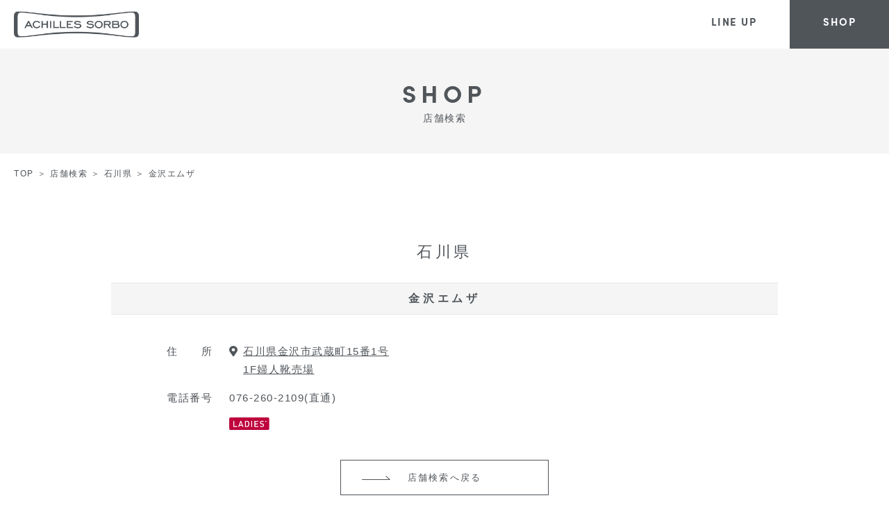

--- FILE ---
content_type: text/html; charset=UTF-8
request_url: https://achilles-sorbo.com/shop/detail/?id=1&r=chubu&p=ishikawa
body_size: 10582
content:
<!DOCTYPE html>
<html lang="ja">
<head>
<meta name="viewport" content="width=device-width">
<meta name="format-detection" content="telephone=no">
<meta http-equiv="X-UA-Compatible" content="IE=edge">
<meta charset="UTF-8">
<meta name="Description" content="アキレス・ソルボを取り扱っている『石川県』の詳細ページ。アキレス・ソルボは、一歩をやわらかくつつみ、前へと進もうとする人の心をほどくレザーシューズ。">
<link rel="shortcut icon" href="/assets/img/common/favicon.ico">
<link rel="canonical" href="https://achilles-sorbo.com/shop/detail/?id=1&r=chubu&p=ishikawa">
	
<!-- Google Tag Manager -->
<script>(function(w,d,s,l,i){w[l]=w[l]||[];w[l].push({'gtm.start':
new Date().getTime(),event:'gtm.js'});var f=d.getElementsByTagName(s)[0],
j=d.createElement(s),dl=l!='dataLayer'?'&l='+l:'';j.async=true;j.src=
'https://www.googletagmanager.com/gtm.js?id='+i+dl;f.parentNode.insertBefore(j,f);
})(window,document,'script','dataLayer','GTM-KFLCL7W');</script>
<!-- End Google Tag Manager -->	
<!-- og -->
<meta property="og:site_name" content="一歩をつつむ、心をほどく。『アキレス・ソルボ』【公式】">
<meta property="og:locale" content="ja_JP">
<meta property="og:type" content="website">
<meta property="og:title" content="金沢エムザ｜石川県｜店舗検索｜一歩をつつむ、心をほどく。『アキレス・ソルボ』【公式】">
<meta property="og:url" content="https://achilles-sorbo.com/shop/detail/?id=1&r=chubu&p=ishikawa">
<meta property="og:image" content="https://achilles-sorbo.com/assets/img/common/ogimage.png">
<meta property="og:description" content="アキレス・ソルボを取り扱っている『石川県』の詳細ページ。アキレス・ソルボは、一歩をやわらかくつつみ、前へと進もうとする人の心をほどくレザーシューズ。">
<meta name="twitter:card" content="summary_large_image">
<!-- /og -->

<link rel="stylesheet" href="https://use.typekit.net/qlt2jvz.css">
<link rel="stylesheet" href="/assets/css/style.css?20251126055659" type="text/css">

<title>金沢エムザ｜石川県｜店舗検索｜一歩をつつむ、心をほどく。『アキレス・ソルボ』【公式】</title>
<!-- Facebook Pixel Code -->
<script>
!function(f,b,e,v,n,t,s)
{if(f.fbq)return;n=f.fbq=function(){n.callMethod?
n.callMethod.apply(n,arguments):n.queue.push(arguments)};
if(!f._fbq)f._fbq=n;n.push=n;n.loaded=!0;n.version='2.0';
n.queue=[];t=b.createElement(e);t.async=!0;
t.src=v;s=b.getElementsByTagName(e)[0];
s.parentNode.insertBefore(t,s)}(window, document,'script',
'https://connect.facebook.net/en_US/fbevents.js');
fbq('init', '845842669667265');
fbq('track', 'PageView');
</script>
<noscript><img height="1" width="1" style="display:none"
src="https://www.facebook.com/tr?id=845842669667265&ev=PageView&noscript=1"
/></noscript>
<!-- End Facebook Pixel Code -->

<!-- Global site tag (gtag.js) - Google Ads: 316165332 -->
<script async src="https://www.googletagmanager.com/gtag/js?id=AW-316165332"></script>
<script>
  window.dataLayer = window.dataLayer || [];
  function gtag(){dataLayer.push(arguments);}
  gtag('js', new Date());

  gtag('config', 'AW-316165332');
</script></head>

<body>
		
<!-- Google Tag Manager (noscript) -->
<noscript><iframe src="https://www.googletagmanager.com/ns.html?id=GTM-KFLCL7W"
height="0" width="0" style="display:none;visibility:hidden"></iframe></noscript>
<!-- End Google Tag Manager (noscript) -->

<!-- #header -->
<header id="header" class="h-header">
	<h1 class="h-logo"><a href="/"><img src="/assets/img/common/header/logo.png" alt="一歩をつつむ、心をほどく。『アキレス・ソルボ』【公式】"></a></h1>
	<ul class="h-header_navi">
		<li><a href="https://achilles-webshop.com/collections/achillessorbo" target="_blank">LINE UP</a></li>
		<li><a href="/shop/">SHOP</a></li>
	</ul>
</header>
<nav class="h-sp_navi">
	<p class="h-sp_lineup"><a href="https://achilles-webshop.com/collections/achillessorbo" target="_blank">LINE UP</a></p>
	<div class="h-sp_shop">
		<a href="/shop/">
			<span class="text">SHOP</span>
		</a>
	</div>
</nav>
<div class="h-sp_menu">
	<span class="bar"></span>
	<span class="text vol01">MENU</span>
	<span class="text vol02">CLOSE</span>
</div>
<div class="h-sp_navi_box">
	<div class="h-sp_navi_box_inner">
		 <dl class="h-sp_navi_global">
			 <dt class="link vol02 h-sp_concept"><a href="/#concept">CONCEPT</a></dt>
			 <dt class="title">ABOUT</dt>
			 <dd>
				<ul>
					<li class="link02"><a href="/function/">アキレス・ソルボについて</a></li>
					<li class="link02"><a href="/function/about.php">SORBOTHANE（ソルボセイン）について</a></li>
				 </ul>
			 </dd>
			 <dt class="title">SHOP</dt>
			 <dd>
				<ul>
					<li class="link02"><a href="/shop/map/">現在地からお近くの店舗を探す</a></li>
					<li class="link02"><a href="/shop/">エリアから探す</a></li>
				 </ul>
			 </dd>
		</dl>
		 <ul class="h-sp_navi_sub01">
			<li><a href="">こどもと大人の足育相談室</a></li>
			<li><a href="">SORBOTHANE</a></li>
		</ul>
		 <ul class="h-sp_navi_sub02">
			<li><a href="https://www.achilles-shoes.com/contact/support/" target="_blank">CONTACT</a></li>
			<li><a href="https://www.achilles-shoes.com/faq/#ansorbo" target="_blank">Q&amp;A</a></li>
			<li><a href="https://www.achilles.jp/company/privacy-policy/" target="_blank">PRIVACY POLICY</a></li>
		</ul>
		<ul class="h-sns">
			<li class="instagram"><a href="https://www.instagram.com/achillessorbo_official/" target="_blank"><img src="/assets/img/common/footer/icon_instagram.png" alt="INSTAGRAM"></a></li>
			<li class="fb"><a href="https://www.facebook.com/achillessorbo.official/" target="_blank"><img src="/assets/img/common/footer/icon_fb.png" alt="facebook"></a></li>
		</ul>
	</div>
</div>
<!-- //#header -->	
<div id="wrap">
	
	
<!-- #content -->
<div id="content">
	<div class="p-page_title">
		<div class="c-content_inner">
			<p class="p-page_title_category">SHOP</p>
			<p class="p-page_title_name">店舗検索</p>
		</div>
	</div>
	<div class="p-topicpath">
		<div class="c-content_inner">
			<ul>
				<li><a href="/">TOP</a></li>
				<li><a href="/shop/">店舗検索</a></li>
				<li>石川県</li>
				<li>金沢エムザ</li>
			</ul>
		</div>
	</div>
	
	<div class="p-shop">
		<div class="c-content_inner">
			<div class="p-shop_detail">
				<h2 class="p-shop_title">石川県</h2>
				<h1 class="p-shop_detail_name">金沢エムザ</h1>
				<div class="p-shop_detail_outline">
					<dl>
						<dt>住　　所</dt>
						<dd class="map">
							<a href="https://www.google.com/maps/dir/?api=1&destination=36.5720051,136.655011" target="_blank">
								石川県金沢市武蔵町15番1号<br>1F婦人靴売場							</a>
						</dd>
					</dl>
					<dl>
						<dt>電話番号</dt>
						<dd><a href="tel:076-260-2109(直通)" class="tel-btn">076-260-2109(直通)</a></dd>
					</dl>
					<dl>
						<dt>　</dt>
						<dd>
							<ul>
																								<li><img src="/assets/img/shop/icon_l02.svg"></li>															</ul>
						</dd>
					</dl>
				</div>
				<p class="c-more_btn"><a href="/shop/">店舗検索へ戻る</a></p>
			</div>
		</div>
	</div>
	
	
</div>
<!-- //#content -->
			
<footer class="f-footer">
	<div class="c-content_inner">
		<p class="f-logo"><a href="/"><img src="/assets/img/common/footer/logo.png" alt="一歩をつつむ、心をほどく。『アキレス・ソルボ』【公式】"></a></p>
		<ul class="f-navi">
			<li><a href="/#concept">CONCEPT</a></li>
			<li class="meganavi"><a href="/lineup/">LINE UP</a>
				<ul>
					<li><a href="/lineup/">LADIES’</a></li>
					<li><a href="/lineup/mens.php">MEN’S</a></li>
				</ul>
			</li>
			<li class="meganavi"><a href="/function/">ABOUT</a>
				<ul>
					<li><a href="/function/">アキレス・ソルボについて</a></li>
					<li><a href="/function/about.php">SORBOTHANE（ソルボセイン）について</a></li>
				</ul>
			</li>
			<li class="meganavi"><a href="/shop/">SHOP</a>
				<ul>
					<li><a href="/shop/map/">現在地からお近くの店舗を探す</a></li>
					<li><a href="/shop/">エリアから探す</a></li>
				</ul>
			</li>
			<li class="meganavi"><a href="/magazine/">MAGAZINE</a>
				<ul>
					<li><a href="/magazine/">一歩日和</a></li>
				</ul>
			</li>
		</ul>
		<ul class="f-link">
			<li><a href="https://www.achilles-shoes.com/sokuiku/" target="_blank">こどもと大人の足育相談室</a></li>
			<li><a href="http://www.sorbo-japan.com/" target="_blank">SORBOTHANE</a></li>
			<li><a href="https://www.achilles-shoes.com/contact/support/" target="_blank">CONTACT</a></li>
			<li><a href="https://www.achilles-shoes.com/faq/#ansorbo" target="_blank">Q&amp;A</a></li>
			<li><a href="https://www.achilles.jp/company/privacy-policy/" target="_blank">PRIVACY POLICY</a></li>
		</ul>
		<ul class="f-sns">
			<li class="instagram"><a href="https://www.instagram.com/achillessorbo_official/" target="_blank"><img src="/assets/img/common/footer/icon_instagram.png" alt="INSTAGRAM"></a></li>
			<li class="fb"><a href="https://www.facebook.com/achillessorbo.official/" target="_blank"><img src="/assets/img/common/footer/icon_fb.png" alt="facebook"></a></li>
		</ul>
		<p class="f-copyright"> Copyright©2000-2021 ACHILLES CORPORATION All rights reserved. </p>
	</div>
</footer>

<script type="text/javascript" src="//ajax.googleapis.com/ajax/libs/jquery/2.1.4/jquery.min.js"></script>
<script type="text/javascript" src="/assets/js/plugins/swiper.min.js" charset="utf-8"></script>
<script type="text/javascript" src="/assets/js/plugins/modaal.min.js" charset="utf-8"></script>
<script type="text/javascript" src="/assets/js/plugins/jquery.matchHeight.js" charset="utf-8"></script>
<script src="//cdnjs.cloudflare.com/ajax/libs/object-fit-images/3.2.4/ofi.js"></script>
<script type="text/javascript" src="/assets/js/common-min.js?20251126055659" charset="utf-8"></script>


<script async src="https://s.yimg.jp/images/listing/tool/cv/ytag.js"></script>
<script>
window.yjDataLayer = window.yjDataLayer || [];
function ytag() { yjDataLayer.push(arguments); }
ytag({
  "type":"yjad_retargeting",
  "config":{
    "yahoo_retargeting_id": "P1WWZKPURN",
    "yahoo_retargeting_label": "",
    "yahoo_retargeting_page_type": "",
    "yahoo_retargeting_items":[
      {item_id: '', category_id: '', price: '', quantity: ''}
    ]
  }
});
</script><script type="text/javascript" src="/assets/js/shop-min.js?20251126055659" charset="utf-8"></script>
	
	
</div>	

</body>
</html>


--- FILE ---
content_type: text/css
request_url: https://achilles-sorbo.com/assets/css/style.css?20251126055659
body_size: 139058
content:
*{margin:0;padding:0;font-size:100%;font-style:normal}html{font-size:10px}body{font-size:1.5rem;line-height:1.5;font-family:"游ゴシック",YuGothic,"ヒラギノ角ゴ ProN W3","Hiragino Kaku Gothic ProN","メイリオ",Meiryo,sans-serif;font-feature-settings:"palt";font-style:normal;color:#50555a;font-weight:400;letter-spacing:.1em}@media only screen and (max-width: 750px){body{font-size:1.3rem}}img{vertical-align:bottom;max-width:100%}img.cover{width:100%;height:100%;object-fit:cover;object-position:center center}a{outline:hidden;color:#50555a}@media only screen and (min-width: 751px){a:hover{text-decoration:none}}a img{border:none}li{list-style-type:none}@font-face{font-family:"swiper-icons";src:url("data:application/font-woff;charset=utf-8;base64, [base64]//wADZ2x5ZgAAAywAAADMAAAD2MHtryVoZWFkAAABbAAAADAAAAA2E2+eoWhoZWEAAAGcAAAAHwAAACQC9gDzaG10eAAAAigAAAAZAAAArgJkABFsb2NhAAAC0AAAAFoAAABaFQAUGG1heHAAAAG8AAAAHwAAACAAcABAbmFtZQAAA/gAAAE5AAACXvFdBwlwb3N0AAAFNAAAAGIAAACE5s74hXjaY2BkYGAAYpf5Hu/j+W2+MnAzMYDAzaX6QjD6/4//Bxj5GA8AuRwMYGkAPywL13jaY2BkYGA88P8Agx4j+/8fQDYfA1AEBWgDAIB2BOoAeNpjYGRgYNBh4GdgYgABEMnIABJzYNADCQAACWgAsQB42mNgYfzCOIGBlYGB0YcxjYGBwR1Kf2WQZGhhYGBiYGVmgAFGBiQQkOaawtDAoMBQxXjg/wEGPcYDDA4wNUA2CCgwsAAAO4EL6gAAeNpj2M0gyAACqxgGNWBkZ2D4/wMA+xkDdgAAAHjaY2BgYGaAYBkGRgYQiAHyGMF8FgYHIM3DwMHABGQrMOgyWDLEM1T9/w8UBfEMgLzE////P/5//f/V/xv+r4eaAAeMbAxwIUYmIMHEgKYAYjUcsDAwsLKxc3BycfPw8jEQA/[base64]/uznmfPFBNODM2K7MTQ45YEAZqGP81AmGGcF3iPqOop0r1SPTaTbVkfUe4HXj97wYE+yNwWYxwWu4v1ugWHgo3S1XdZEVqWM7ET0cfnLGxWfkgR42o2PvWrDMBSFj/IHLaF0zKjRgdiVMwScNRAoWUoH78Y2icB/yIY09An6AH2Bdu/UB+yxopYshQiEvnvu0dURgDt8QeC8PDw7Fpji3fEA4z/PEJ6YOB5hKh4dj3EvXhxPqH/SKUY3rJ7srZ4FZnh1PMAtPhwP6fl2PMJMPDgeQ4rY8YT6Gzao0eAEA409DuggmTnFnOcSCiEiLMgxCiTI6Cq5DZUd3Qmp10vO0LaLTd2cjN4fOumlc7lUYbSQcZFkutRG7g6JKZKy0RmdLY680CDnEJ+UMkpFFe1RN7nxdVpXrC4aTtnaurOnYercZg2YVmLN/d/gczfEimrE/fs/bOuq29Zmn8tloORaXgZgGa78yO9/cnXm2BpaGvq25Dv9S4E9+5SIc9PqupJKhYFSSl47+Qcr1mYNAAAAeNptw0cKwkAAAMDZJA8Q7OUJvkLsPfZ6zFVERPy8qHh2YER+3i/BP83vIBLLySsoKimrqKqpa2hp6+jq6RsYGhmbmJqZSy0sraxtbO3sHRydnEMU4uR6yx7JJXveP7WrDycAAAAAAAH//wACeNpjYGRgYOABYhkgZgJCZgZNBkYGLQZtIJsFLMYAAAw3ALgAeNolizEKgDAQBCchRbC2sFER0YD6qVQiBCv/H9ezGI6Z5XBAw8CBK/m5iQQVauVbXLnOrMZv2oLdKFa8Pjuru2hJzGabmOSLzNMzvutpB3N42mNgZGBg4GKQYzBhYMxJLMlj4GBgAYow/P/PAJJhLM6sSoWKfWCAAwDAjgbRAAB42mNgYGBkAIIbCZo5IPrmUn0hGA0AO8EFTQAA") format("woff");font-weight:400;font-style:normal}:root{--swiper-theme-color: #007aff}.swiper-container{margin-left:auto;margin-right:auto;position:relative;overflow:hidden;list-style:none;padding:0;z-index:1}.swiper-container-vertical>.swiper-wrapper{flex-direction:column}.swiper-wrapper{position:relative;width:100%;height:100%;z-index:1;display:flex;transition-property:transform;box-sizing:content-box}.swiper-container-android .swiper-slide,.swiper-wrapper{transform:translate3d(0px, 0, 0)}.swiper-container-multirow>.swiper-wrapper{flex-wrap:wrap}.swiper-container-multirow-column>.swiper-wrapper{flex-wrap:wrap;flex-direction:column}.swiper-container-free-mode>.swiper-wrapper{transition-timing-function:ease-out;margin:0 auto}.swiper-slide{flex-shrink:0;width:100%;height:100%;position:relative;transition-property:transform}.swiper-slide-invisible-blank{visibility:hidden}.swiper-container-autoheight,.swiper-container-autoheight .swiper-slide{height:auto}.swiper-container-autoheight .swiper-wrapper{align-items:flex-start;transition-property:transform,height}.swiper-container-3d{perspective:1200px}.swiper-container-3d .swiper-wrapper,.swiper-container-3d .swiper-slide,.swiper-container-3d .swiper-slide-shadow-left,.swiper-container-3d .swiper-slide-shadow-right,.swiper-container-3d .swiper-slide-shadow-top,.swiper-container-3d .swiper-slide-shadow-bottom,.swiper-container-3d .swiper-cube-shadow{transform-style:preserve-3d}.swiper-container-3d .swiper-slide-shadow-left,.swiper-container-3d .swiper-slide-shadow-right,.swiper-container-3d .swiper-slide-shadow-top,.swiper-container-3d .swiper-slide-shadow-bottom{position:absolute;left:0;top:0;width:100%;height:100%;pointer-events:none;z-index:10}.swiper-container-3d .swiper-slide-shadow-left{background-image:linear-gradient(to left, rgba(0, 0, 0, 0.5), rgba(0, 0, 0, 0))}.swiper-container-3d .swiper-slide-shadow-right{background-image:linear-gradient(to right, rgba(0, 0, 0, 0.5), rgba(0, 0, 0, 0))}.swiper-container-3d .swiper-slide-shadow-top{background-image:linear-gradient(to top, rgba(0, 0, 0, 0.5), rgba(0, 0, 0, 0))}.swiper-container-3d .swiper-slide-shadow-bottom{background-image:linear-gradient(to bottom, rgba(0, 0, 0, 0.5), rgba(0, 0, 0, 0))}.swiper-container-css-mode>.swiper-wrapper{overflow:auto;scrollbar-width:none;-ms-overflow-style:none}.swiper-container-css-mode>.swiper-wrapper::-webkit-scrollbar{display:none}.swiper-container-css-mode>.swiper-wrapper>.swiper-slide{scroll-snap-align:start start}.swiper-container-horizontal.swiper-container-css-mode>.swiper-wrapper{scroll-snap-type:x mandatory}.swiper-container-vertical.swiper-container-css-mode>.swiper-wrapper{scroll-snap-type:y mandatory}:root{--swiper-navigation-size: 44px}.swiper-button-prev,.swiper-button-next{position:absolute;top:50%;width:calc(var(--swiper-navigation-size)/44*27);height:var(--swiper-navigation-size);margin-top:calc(-1*var(--swiper-navigation-size)/2);z-index:10;cursor:pointer;display:flex;align-items:center;justify-content:center;color:var(--swiper-navigation-color, var(--swiper-theme-color))}.swiper-button-prev.swiper-button-disabled,.swiper-button-next.swiper-button-disabled{opacity:.35;cursor:auto;pointer-events:none}.swiper-button-prev:after,.swiper-button-next:after{font-family:swiper-icons;font-size:var(--swiper-navigation-size);text-transform:none !important;letter-spacing:0;text-transform:none;font-variant:initial;line-height:1}.swiper-button-prev,.swiper-container-rtl .swiper-button-next{left:10px;right:auto}.swiper-button-prev:after,.swiper-container-rtl .swiper-button-next:after{content:"prev"}.swiper-button-next,.swiper-container-rtl .swiper-button-prev{right:10px;left:auto}.swiper-button-next:after,.swiper-container-rtl .swiper-button-prev:after{content:"next"}.swiper-button-prev.swiper-button-white,.swiper-button-next.swiper-button-white{--swiper-navigation-color: #ffffff}.swiper-button-prev.swiper-button-black,.swiper-button-next.swiper-button-black{--swiper-navigation-color: #000000}.swiper-button-lock{display:none}.swiper-pagination{position:absolute;text-align:center;transition:300ms opacity;transform:translate3d(0, 0, 0);z-index:10}.swiper-pagination.swiper-pagination-hidden{opacity:0}.swiper-pagination-fraction,.swiper-pagination-custom,.swiper-container-horizontal>.swiper-pagination-bullets{bottom:10px;left:0;width:100%}.swiper-pagination-bullets-dynamic{overflow:hidden;font-size:0}.swiper-pagination-bullets-dynamic .swiper-pagination-bullet{transform:scale(0.33);position:relative}.swiper-pagination-bullets-dynamic .swiper-pagination-bullet-active{transform:scale(1)}.swiper-pagination-bullets-dynamic .swiper-pagination-bullet-active-main{transform:scale(1)}.swiper-pagination-bullets-dynamic .swiper-pagination-bullet-active-prev{transform:scale(0.66)}.swiper-pagination-bullets-dynamic .swiper-pagination-bullet-active-prev-prev{transform:scale(0.33)}.swiper-pagination-bullets-dynamic .swiper-pagination-bullet-active-next{transform:scale(0.66)}.swiper-pagination-bullets-dynamic .swiper-pagination-bullet-active-next-next{transform:scale(0.33)}.swiper-pagination-bullet{width:8px;height:8px;display:inline-block;border-radius:100%;background:#000;opacity:.2}button.swiper-pagination-bullet{border:none;margin:0;padding:0;box-shadow:none;-webkit-appearance:none;-moz-appearance:none;appearance:none}.swiper-pagination-clickable .swiper-pagination-bullet{cursor:pointer}.swiper-pagination-bullet-active{opacity:1;background:var(--swiper-pagination-color, var(--swiper-theme-color))}.swiper-container-vertical>.swiper-pagination-bullets{right:10px;top:50%;transform:translate3d(0px, -50%, 0)}.swiper-container-vertical>.swiper-pagination-bullets .swiper-pagination-bullet{margin:6px 0;display:block}.swiper-container-vertical>.swiper-pagination-bullets.swiper-pagination-bullets-dynamic{top:50%;transform:translateY(-50%);width:8px}.swiper-container-vertical>.swiper-pagination-bullets.swiper-pagination-bullets-dynamic .swiper-pagination-bullet{display:inline-block;transition:200ms transform,200ms top}.swiper-container-horizontal>.swiper-pagination-bullets .swiper-pagination-bullet{margin:0 4px}.swiper-container-horizontal>.swiper-pagination-bullets.swiper-pagination-bullets-dynamic{left:50%;transform:translateX(-50%);white-space:nowrap}.swiper-container-horizontal>.swiper-pagination-bullets.swiper-pagination-bullets-dynamic .swiper-pagination-bullet{transition:200ms transform,200ms left}.swiper-container-horizontal.swiper-container-rtl>.swiper-pagination-bullets-dynamic .swiper-pagination-bullet{transition:200ms transform,200ms right}.swiper-pagination-progressbar{background:rgba(0, 0, 0, 0.25);position:absolute}.swiper-pagination-progressbar .swiper-pagination-progressbar-fill{background:var(--swiper-pagination-color, var(--swiper-theme-color));position:absolute;left:0;top:0;width:100%;height:100%;transform:scale(0);transform-origin:left top}.swiper-container-rtl .swiper-pagination-progressbar .swiper-pagination-progressbar-fill{transform-origin:right top}.swiper-container-horizontal>.swiper-pagination-progressbar,.swiper-container-vertical>.swiper-pagination-progressbar.swiper-pagination-progressbar-opposite{width:100%;height:4px;left:0;top:0}.swiper-container-vertical>.swiper-pagination-progressbar,.swiper-container-horizontal>.swiper-pagination-progressbar.swiper-pagination-progressbar-opposite{width:4px;height:100%;left:0;top:0}.swiper-pagination-white{--swiper-pagination-color: #ffffff}.swiper-pagination-black{--swiper-pagination-color: #000000}.swiper-pagination-lock{display:none}.swiper-scrollbar{border-radius:10px;position:relative;-ms-touch-action:none;background:rgba(0, 0, 0, 0.1)}.swiper-container-horizontal>.swiper-scrollbar{position:absolute;left:1%;bottom:3px;z-index:50;height:5px;width:98%}.swiper-container-vertical>.swiper-scrollbar{position:absolute;right:3px;top:1%;z-index:50;width:5px;height:98%}.swiper-scrollbar-drag{height:100%;width:100%;position:relative;background:rgba(0, 0, 0, 0.5);border-radius:10px;left:0;top:0}.swiper-scrollbar-cursor-drag{cursor:move}.swiper-scrollbar-lock{display:none}.swiper-zoom-container{width:100%;height:100%;display:flex;justify-content:center;align-items:center;text-align:center}.swiper-zoom-container>img,.swiper-zoom-container>svg,.swiper-zoom-container>canvas{max-width:100%;max-height:100%;object-fit:contain}.swiper-slide-zoomed{cursor:move}.swiper-lazy-preloader{width:42px;height:42px;position:absolute;left:50%;top:50%;margin-left:-21px;margin-top:-21px;z-index:10;transform-origin:50%;animation:swiper-preloader-spin 1s infinite linear;box-sizing:border-box;border:4px solid var(--swiper-preloader-color, var(--swiper-theme-color));border-radius:50%;border-top-color:transparent}.swiper-lazy-preloader-white{--swiper-preloader-color: #fff}.swiper-lazy-preloader-black{--swiper-preloader-color: #000}@keyframes swiper-preloader-spin{100%{transform:rotate(360deg)}}.swiper-container .swiper-notification{position:absolute;left:0;top:0;pointer-events:none;opacity:0;z-index:-1000}.swiper-container-fade.swiper-container-free-mode .swiper-slide{transition-timing-function:ease-out}.swiper-container-fade .swiper-slide{pointer-events:none;transition-property:opacity}.swiper-container-fade .swiper-slide .swiper-slide{pointer-events:none}.swiper-container-fade .swiper-slide-active,.swiper-container-fade .swiper-slide-active .swiper-slide-active{pointer-events:auto}.swiper-container-cube{overflow:visible}.swiper-container-cube .swiper-slide{pointer-events:none;-webkit-backface-visibility:hidden;backface-visibility:hidden;z-index:1;visibility:hidden;transform-origin:0 0;width:100%;height:100%}.swiper-container-cube .swiper-slide .swiper-slide{pointer-events:none}.swiper-container-cube.swiper-container-rtl .swiper-slide{transform-origin:100% 0}.swiper-container-cube .swiper-slide-active,.swiper-container-cube .swiper-slide-active .swiper-slide-active{pointer-events:auto}.swiper-container-cube .swiper-slide-active,.swiper-container-cube .swiper-slide-next,.swiper-container-cube .swiper-slide-prev,.swiper-container-cube .swiper-slide-next+.swiper-slide{pointer-events:auto;visibility:visible}.swiper-container-cube .swiper-slide-shadow-top,.swiper-container-cube .swiper-slide-shadow-bottom,.swiper-container-cube .swiper-slide-shadow-left,.swiper-container-cube .swiper-slide-shadow-right{z-index:0;-webkit-backface-visibility:hidden;backface-visibility:hidden}.swiper-container-cube .swiper-cube-shadow{position:absolute;left:0;bottom:0px;width:100%;height:100%;background:#000;opacity:.6;-webkit-filter:blur(50px);filter:blur(50px);z-index:0}.swiper-container-flip{overflow:visible}.swiper-container-flip .swiper-slide{pointer-events:none;-webkit-backface-visibility:hidden;backface-visibility:hidden;z-index:1}.swiper-container-flip .swiper-slide .swiper-slide{pointer-events:none}.swiper-container-flip .swiper-slide-active,.swiper-container-flip .swiper-slide-active .swiper-slide-active{pointer-events:auto}.swiper-container-flip .swiper-slide-shadow-top,.swiper-container-flip .swiper-slide-shadow-bottom,.swiper-container-flip .swiper-slide-shadow-left,.swiper-container-flip .swiper-slide-shadow-right{z-index:0;-webkit-backface-visibility:hidden;backface-visibility:hidden}/*!
	Modaal - accessible modals - v0.4.4
	by Humaan, for all humans.
	http://humaan.com
 */.modaal-noscroll{overflow:hidden}.modaal-accessible-hide{position:absolute !important;clip:rect(1px 1px 1px 1px);clip:rect(1px, 1px, 1px, 1px);padding:0 !important;border:0 !important;height:1px !important;width:1px !important;overflow:hidden}.modaal-overlay{position:fixed;top:0;left:0;width:100%;height:100%;z-index:999;opacity:0}.modaal-wrapper{display:block;position:fixed;top:0;left:0;width:100%;height:100%;z-index:9999;overflow:auto;opacity:1;box-sizing:border-box;-webkit-overflow-scrolling:touch;-webkit-transition:all .3s ease-in-out;transition:all .3s ease-in-out}.modaal-wrapper *{box-sizing:border-box;-webkit-font-smoothing:antialiased;-moz-osx-font-smoothing:grayscale;-webkit-backface-visibility:hidden}.modaal-wrapper .modaal-close{border:none;background:0 0;padding:0;-webkit-appearance:none}.modaal-wrapper.modaal-start_none{display:none;opacity:1}.modaal-wrapper.modaal-start_fade{opacity:0}.modaal-wrapper [tabindex="0"]{outline:0 !important}.modaal-wrapper.modaal-fullscreen{overflow:hidden}.modaal-outer-wrapper{display:table;position:relative;width:100%;height:100%}.modaal-fullscreen .modaal-outer-wrapper{display:block}.modaal-inner-wrapper{display:table-cell;width:100%;height:100%;position:relative;vertical-align:middle;text-align:center;padding:80px 25px}.modaal-fullscreen .modaal-inner-wrapper{padding:0;display:block;vertical-align:top}.modaal-container{position:relative;display:inline-block;width:100%;margin:auto;text-align:left;color:#000;max-width:1000px;border-radius:0;background:#fff;box-shadow:0 4px 15px rgba(0, 0, 0, 0.2);cursor:auto}.modaal-container.is_loading{height:100px;width:100px;overflow:hidden}.modaal-fullscreen .modaal-container{max-width:none;height:100%;overflow:auto}.modaal-close{position:fixed;right:20px;top:20px;color:#fff;cursor:pointer;opacity:1;width:50px;height:50px;background:rgba(0, 0, 0, 0);border-radius:100%;-webkit-transition:all .2s ease-in-out;transition:all .2s ease-in-out}.modaal-close:focus,.modaal-close:hover{outline:0;background:#fff}.modaal-close:focus:after,.modaal-close:focus:before,.modaal-close:hover:after,.modaal-close:hover:before{background:#b93d0c}.modaal-close span{position:absolute !important;clip:rect(1px 1px 1px 1px);clip:rect(1px, 1px, 1px, 1px);padding:0 !important;border:0 !important;height:1px !important;width:1px !important;overflow:hidden}.modaal-close:after,.modaal-close:before{display:block;content:" ";position:absolute;top:14px;left:23px;width:4px;height:22px;border-radius:4px;background:#fff;-webkit-transition:background .2s ease-in-out;transition:background .2s ease-in-out}.modaal-close:before{-webkit-transform:rotate(-45deg);-ms-transform:rotate(-45deg);transform:rotate(-45deg)}.modaal-close:after{-webkit-transform:rotate(45deg);-ms-transform:rotate(45deg);transform:rotate(45deg)}.modaal-fullscreen .modaal-close{background:#afb7bc;right:10px;top:10px}.modaal-content-container{padding:30px}.modaal-confirm-wrap{padding:30px 0 0;text-align:center;font-size:0}.modaal-confirm-btn{font-size:14px;display:inline-block;margin:0 10px;vertical-align:middle;cursor:pointer;border:none;background:0 0}.modaal-confirm-btn.modaal-ok{padding:10px 15px;color:#fff;background:#555;border-radius:3px;-webkit-transition:background .2s ease-in-out;transition:background .2s ease-in-out}.modaal-confirm-btn.modaal-ok:hover{background:#2f2f2f}.modaal-confirm-btn.modaal-cancel{text-decoration:underline}.modaal-confirm-btn.modaal-cancel:hover{text-decoration:none;color:#2f2f2f}.modaal-instagram .modaal-container{width:auto;background:0 0;box-shadow:none !important}.modaal-instagram .modaal-content-container{padding:0;background:0 0}.modaal-instagram .modaal-content-container>blockquote{width:1px !important;height:1px !important;opacity:0 !important}.modaal-instagram iframe{opacity:0;margin:-6px !important;border-radius:0 !important;width:1000px !important;max-width:800px !important;box-shadow:none !important;-webkit-animation:instaReveal 1s linear forwards;animation:instaReveal 1s linear forwards}.modaal-image .modaal-inner-wrapper{padding-left:140px;padding-right:140px}.modaal-image .modaal-container{width:auto;max-width:100%}.modaal-gallery-wrap{position:relative;color:#fff}.modaal-gallery-item{display:none}.modaal-gallery-item img{display:block}.modaal-gallery-item.is_active{display:block}.modaal-gallery-label{position:absolute;left:0;width:100%;margin:20px 0 0;font-size:18px;text-align:center;color:#fff}.modaal-gallery-label:focus{outline:0}.modaal-gallery-control{position:absolute;top:50%;-webkit-transform:translateY(-50%);-ms-transform:translateY(-50%);transform:translateY(-50%);opacity:1;cursor:pointer;color:#fff;width:50px;height:50px;background:rgba(0, 0, 0, 0);border:none;border-radius:100%;-webkit-transition:all .2s ease-in-out;transition:all .2s ease-in-out}.modaal-gallery-control.is_hidden{opacity:0;cursor:default}.modaal-gallery-control:focus,.modaal-gallery-control:hover{outline:0;background:#fff}.modaal-gallery-control:focus:after,.modaal-gallery-control:focus:before,.modaal-gallery-control:hover:after,.modaal-gallery-control:hover:before{background:#afb7bc}.modaal-gallery-control span{position:absolute !important;clip:rect(1px 1px 1px 1px);clip:rect(1px, 1px, 1px, 1px);padding:0 !important;border:0 !important;height:1px !important;width:1px !important;overflow:hidden}.modaal-gallery-control:after,.modaal-gallery-control:before{display:block;content:" ";position:absolute;top:16px;left:25px;width:4px;height:18px;border-radius:4px;background:#fff;-webkit-transition:background .2s ease-in-out;transition:background .2s ease-in-out}.modaal-gallery-control:before{margin:-5px 0 0;-webkit-transform:rotate(-45deg);-ms-transform:rotate(-45deg);transform:rotate(-45deg)}.modaal-gallery-control:after{margin:5px 0 0;-webkit-transform:rotate(45deg);-ms-transform:rotate(45deg);transform:rotate(45deg)}.modaal-gallery-next-inner{left:100%;margin-left:40px}.modaal-gallery-next-outer{right:45px}.modaal-gallery-prev:after,.modaal-gallery-prev:before{left:22px}.modaal-gallery-prev:before{margin:5px 0 0;-webkit-transform:rotate(-45deg);-ms-transform:rotate(-45deg);transform:rotate(-45deg)}.modaal-gallery-prev:after{margin:-5px 0 0;-webkit-transform:rotate(45deg);-ms-transform:rotate(45deg);transform:rotate(45deg)}.modaal-gallery-prev-inner{right:100%;margin-right:40px}.modaal-gallery-prev-outer{left:45px}.modaal-video-wrap{margin:auto 50px;position:relative}.modaal-video-container{position:relative;padding-bottom:56.25%;height:0;overflow:hidden;max-width:100%;box-shadow:0 0 10px rgba(0, 0, 0, 0.3);background:#000;max-width:1300px;margin-left:auto;margin-right:auto}.modaal-video-container embed,.modaal-video-container iframe,.modaal-video-container object{position:absolute;top:0;left:0;width:100%;height:100%}.modaal-iframe .modaal-content{width:100%;height:100%}.modaal-iframe-elem{width:100%;height:100%;display:block}.modaal-loading-spinner{background:0 0;position:absolute;width:200px;height:200px;top:50%;left:50%;margin:-100px 0 0 -100px;-webkit-transform:scale(0.25);-ms-transform:scale(0.25);transform:scale(0.25)}.modaal-loading-spinner>div{width:24px;height:24px;margin-left:4px;margin-top:4px;position:absolute}.modaal-loading-spinner>div>div{width:100%;height:100%;border-radius:15px;background:#fff}.modaal-loading-spinner>div:nth-of-type(1)>div{-webkit-animation:modaal-loading-spinner 1s linear infinite;animation:modaal-loading-spinner 1s linear infinite;-webkit-animation-delay:0s;animation-delay:0s}.modaal-loading-spinner>div:nth-of-type(2)>div,.modaal-loading-spinner>div:nth-of-type(3)>div{-ms-animation:modaal-loading-spinner 1s linear infinite;-moz-animation:modaal-loading-spinner 1s linear infinite;-webkit-animation:modaal-loading-spinner 1s linear infinite;-o-animation:modaal-loading-spinner 1s linear infinite}.modaal-loading-spinner>div:nth-of-type(1){-ms-transform:translate(84px, 84px) rotate(45deg) translate(70px, 0);-webkit-transform:translate(84px, 84px) rotate(45deg) translate(70px, 0);transform:translate(84px, 84px) rotate(45deg) translate(70px, 0)}.modaal-loading-spinner>div:nth-of-type(2)>div{-webkit-animation:modaal-loading-spinner 1s linear infinite;animation:modaal-loading-spinner 1s linear infinite;-webkit-animation-delay:.12s;animation-delay:.12s}.modaal-loading-spinner>div:nth-of-type(2){-ms-transform:translate(84px, 84px) rotate(90deg) translate(70px, 0);-webkit-transform:translate(84px, 84px) rotate(90deg) translate(70px, 0);transform:translate(84px, 84px) rotate(90deg) translate(70px, 0)}.modaal-loading-spinner>div:nth-of-type(3)>div{-webkit-animation:modaal-loading-spinner 1s linear infinite;animation:modaal-loading-spinner 1s linear infinite;-webkit-animation-delay:.25s;animation-delay:.25s}.modaal-loading-spinner>div:nth-of-type(4)>div,.modaal-loading-spinner>div:nth-of-type(5)>div{-ms-animation:modaal-loading-spinner 1s linear infinite;-moz-animation:modaal-loading-spinner 1s linear infinite;-webkit-animation:modaal-loading-spinner 1s linear infinite;-o-animation:modaal-loading-spinner 1s linear infinite}.modaal-loading-spinner>div:nth-of-type(3){-ms-transform:translate(84px, 84px) rotate(135deg) translate(70px, 0);-webkit-transform:translate(84px, 84px) rotate(135deg) translate(70px, 0);transform:translate(84px, 84px) rotate(135deg) translate(70px, 0)}.modaal-loading-spinner>div:nth-of-type(4)>div{-webkit-animation:modaal-loading-spinner 1s linear infinite;animation:modaal-loading-spinner 1s linear infinite;-webkit-animation-delay:.37s;animation-delay:.37s}.modaal-loading-spinner>div:nth-of-type(4){-ms-transform:translate(84px, 84px) rotate(180deg) translate(70px, 0);-webkit-transform:translate(84px, 84px) rotate(180deg) translate(70px, 0);transform:translate(84px, 84px) rotate(180deg) translate(70px, 0)}.modaal-loading-spinner>div:nth-of-type(5)>div{-webkit-animation:modaal-loading-spinner 1s linear infinite;animation:modaal-loading-spinner 1s linear infinite;-webkit-animation-delay:.5s;animation-delay:.5s}.modaal-loading-spinner>div:nth-of-type(6)>div,.modaal-loading-spinner>div:nth-of-type(7)>div{-ms-animation:modaal-loading-spinner 1s linear infinite;-moz-animation:modaal-loading-spinner 1s linear infinite;-webkit-animation:modaal-loading-spinner 1s linear infinite;-o-animation:modaal-loading-spinner 1s linear infinite}.modaal-loading-spinner>div:nth-of-type(5){-ms-transform:translate(84px, 84px) rotate(225deg) translate(70px, 0);-webkit-transform:translate(84px, 84px) rotate(225deg) translate(70px, 0);transform:translate(84px, 84px) rotate(225deg) translate(70px, 0)}.modaal-loading-spinner>div:nth-of-type(6)>div{-webkit-animation:modaal-loading-spinner 1s linear infinite;animation:modaal-loading-spinner 1s linear infinite;-webkit-animation-delay:.62s;animation-delay:.62s}.modaal-loading-spinner>div:nth-of-type(6){-ms-transform:translate(84px, 84px) rotate(270deg) translate(70px, 0);-webkit-transform:translate(84px, 84px) rotate(270deg) translate(70px, 0);transform:translate(84px, 84px) rotate(270deg) translate(70px, 0)}.modaal-loading-spinner>div:nth-of-type(7)>div{-webkit-animation:modaal-loading-spinner 1s linear infinite;animation:modaal-loading-spinner 1s linear infinite;-webkit-animation-delay:.75s;animation-delay:.75s}.modaal-loading-spinner>div:nth-of-type(7){-ms-transform:translate(84px, 84px) rotate(315deg) translate(70px, 0);-webkit-transform:translate(84px, 84px) rotate(315deg) translate(70px, 0);transform:translate(84px, 84px) rotate(315deg) translate(70px, 0)}.modaal-loading-spinner>div:nth-of-type(8)>div{-webkit-animation:modaal-loading-spinner 1s linear infinite;animation:modaal-loading-spinner 1s linear infinite;-webkit-animation-delay:.87s;animation-delay:.87s}.modaal-loading-spinner>div:nth-of-type(8){-ms-transform:translate(84px, 84px) rotate(360deg) translate(70px, 0);-webkit-transform:translate(84px, 84px) rotate(360deg) translate(70px, 0);transform:translate(84px, 84px) rotate(360deg) translate(70px, 0)}@media only screen and (min-width: 1400px){.modaal-video-container{padding-bottom:0;height:731px}}@media only screen and (max-width: 1140px){.modaal-image .modaal-inner-wrapper{padding-left:25px;padding-right:25px}.modaal-gallery-control{top:auto;bottom:20px;-webkit-transform:none;-ms-transform:none;transform:none;background:rgba(0, 0, 0, 0.7)}.modaal-gallery-control:after,.modaal-gallery-control:before{background:#fff}.modaal-gallery-next{left:auto;right:20px}.modaal-gallery-prev{left:20px;right:auto}}@media screen and (max-width: 900px){.modaal-instagram iframe{width:500px !important}}@media only screen and (max-width: 600px){.modaal-instagram iframe{width:280px !important}}@media screen and (max-height: 1100px){.modaal-instagram iframe{width:700px !important}}@media screen and (max-height: 1000px){.modaal-inner-wrapper{padding-top:60px;padding-bottom:60px}.modaal-instagram iframe{width:600px !important}}@media screen and (max-height: 900px){.modaal-instagram iframe{width:500px !important}.modaal-video-container{max-width:900px;max-height:510px}}@media only screen and (max-height: 820px){.modaal-gallery-label{display:none}}@keyframes instaReveal{0%{opacity:0}100%{opacity:1}}@-webkit-keyframes instaReveal{0%{opacity:0}100%{opacity:1}}@-webkit-keyframes modaal-loading-spinner{0%{opacity:1;-ms-transform:scale(1.5);-webkit-transform:scale(1.5);transform:scale(1.5)}100%{opacity:.1;-ms-transform:scale(1);-webkit-transform:scale(1);transform:scale(1)}}@keyframes modaal-loading-spinner{0%{opacity:1;-ms-transform:scale(1.5);-webkit-transform:scale(1.5);transform:scale(1.5)}100%{opacity:.1;-ms-transform:scale(1);-webkit-transform:scale(1);transform:scale(1)}}input,label,select,textarea{vertical-align:middle}input::-webkit-input-placeholder{color:#999;font-weight:normal}input:-ms-input-placeholder{color:#999;font-weight:normal}input::-moz-placeholder{color:#999;font-weight:normal}input[type=text],input[type=tel],input[type=email],input[type=button],input[type=submit],textarea,select{-moz-appearance:none;-webkit-appearance:none;border:0;border-radius:0;background-color:inherit;font-family:#333}*:focus{outline:none}.c-content_inner{padding:0 20px;max-width:960px;margin:0 auto}.is-sp{display:none}@media only screen and (min-width: 751px){body.opened #content,body.opened #footer{height:inherit !important}.tel-btn{cursor:default}}@media only screen and (max-width: 750px){body{font-size:1.4rem}.is-sp{display:inherit}.is-pc{display:none}body.opened #content,body.opened #footer{overflow:hidden;min-height:inherit}}.tel-btn{text-decoration:none;cursor:default}@media only screen and (max-width: 750px){.tel-btn{text-decoration:underline;cursor:pointer}}.objfit{width:100%;height:100%;object-fit:cover;object-position:center center;font-family:"object-fit: cover;"}.h-header{padding:0 0 0 20px;height:70px;width:100%;background-color:#fff;box-sizing:border-box;position:fixed;top:0;left:0;z-index:20;display:-webkit-flex;display:-moz-flex;display:-ms-flex;display:-o-flex;display:flex;justify-content:space-between;align-items:center}@media only screen and (max-width: 750px){.h-header{display:block;position:relative;height:69px;padding:0 20px}}.h-header .h-logo{width:180px}@media only screen and (max-width: 750px){.h-header .h-logo{padding-top:18px;width:160px;margin:0 auto}}.h-header .h-header_navi{display:-webkit-flex;display:-moz-flex;display:-ms-flex;display:-o-flex;display:flex;justify-content:flex-start;align-items:center;font-family:sofia-pro,sans-serif;font-weight:600;letter-spacing:.1em}@media only screen and (max-width: 750px){.h-header .h-header_navi{display:none}}.h-header .h-header_navi li a{display:block;height:70px;box-sizing:border-box;padding:20px 48px;text-decoration:none;-webkit-transition:all .3s ease-out;-moz-transition:all .3s ease-out;-ms-transition:all .3s ease-out;-o-transition:all .3s ease-out;transition:all .3s ease-out}@media only screen and (min-width: 751px){.h-header .h-header_navi li:nth-child(1) a:hover{background-color:rgba(80,85,90,.3)}}.h-header .h-header_navi li:nth-child(2) a{background-color:#50555a;color:#fff}@media only screen and (min-width: 751px){.h-header .h-header_navi li:nth-child(2) a:hover{opacity:.7}}.h-sp_navi{height:70px;width:100%;background-color:#505559;color:#fff;position:fixed;bottom:0;left:0;z-index:10;display:none}@media only screen and (max-width: 750px){.h-sp_navi{display:block}}.h-sp_navi .h-sp_lineup{font-family:sofia-pro,sans-serif;font-size:1.4rem;font-weight:800;letter-spacing:.15em;text-align:center;display:-webkit-flex;display:-moz-flex;display:-ms-flex;display:-o-flex;display:flex;justify-content:center;align-items:center;height:70px}.h-sp_navi .h-sp_lineup a{padding:20px 15px;display:block;color:#fff;text-decoration:none}.h-sp_navi .h-sp_shop{width:70px;height:70px;position:absolute;top:0;right:0;text-align:center}.h-sp_navi .h-sp_shop a{padding-top:40px;display:block;height:70px;color:#fff;box-sizing:border-box;text-decoration:none;background:url(../img/common/header/pin.svg) center 17px/17px auto no-repeat}.h-sp_navi .h-sp_shop .text{display:block;font-family:sofia-pro,sans-serif;font-size:1rem;font-weight:400;letter-spacing:.08em;-webkit-transform:scale(0.8);-moz-transform:scale(0.8);-ms-transform:scale(0.8);-o-transform:scale(0.8);transform:scale(0.8)}.h-sp_navi.is-opened .h-sp_menu .bar{background-color:rgba(0,0,0,0)}.h-sp_navi.is-opened .h-sp_menu .bar::before{top:0;-webkit-transform:rotate(45deg);-moz-transform:rotate(45deg);-ms-transform:rotate(45deg);-o-transform:rotate(45deg);transform:rotate(45deg);background-color:#50555a}.h-sp_navi.is-opened .h-sp_menu .bar::after{bottom:0;-webkit-transform:rotate(-45deg);-moz-transform:rotate(-45deg);-ms-transform:rotate(-45deg);-o-transform:rotate(-45deg);transform:rotate(-45deg);background-color:#50555a}.h-sp_menu{width:70px;height:70px;cursor:pointer;box-sizing:border-box;position:fixed;bottom:0;left:0;display:none;z-index:20;color:#fff}@media only screen and (max-width: 750px){.h-sp_menu{display:block}}.h-sp_menu span{display:block;text-align:center}.h-sp_menu .bar{width:23px;height:1px;background-color:#fff;position:absolute;left:23px;top:28px}.h-sp_menu .bar::before,.h-sp_menu .bar::after{content:" ";display:block;width:100%;height:1px;background-color:#fff;position:absolute;left:0;-webkit-transition:all .3s ease-out;-moz-transition:all .3s ease-out;-ms-transition:all .3s ease-out;-o-transition:all .3s ease-out;transition:all .3s ease-out}.h-sp_menu .bar::before{top:-7px}.h-sp_menu .bar::after{bottom:-7px}.h-sp_menu .text{display:block;font-family:sofia-pro,sans-serif;font-size:1rem;font-weight:400;letter-spacing:.08em;position:absolute;top:40px;left:0;width:100%;text-align:center;-webkit-transform:scale(0.8);-moz-transform:scale(0.8);-ms-transform:scale(0.8);-o-transform:scale(0.8);transform:scale(0.8);-webkit-transition:all .3s ease-out;-moz-transition:all .3s ease-out;-ms-transition:all .3s ease-out;-o-transition:all .3s ease-out;transition:all .3s ease-out}.h-sp_menu .text.vol01{color:#fff;opacity:1}.h-sp_menu .text.vol02{color:#50555a;opacity:0}body.is-opened .h-sp_menu .bar{background-color:rgba(0,0,0,0)}body.is-opened .h-sp_menu .bar::before{top:0;-webkit-transform:rotate(45deg);-moz-transform:rotate(45deg);-ms-transform:rotate(45deg);-o-transform:rotate(45deg);transform:rotate(45deg);background-color:#50555a}body.is-opened .h-sp_menu .bar::after{bottom:0;-webkit-transform:rotate(-45deg);-moz-transform:rotate(-45deg);-ms-transform:rotate(-45deg);-o-transform:rotate(-45deg);transform:rotate(-45deg);background-color:#50555a}body.is-opened .h-sp_menu .text.vol01{opacity:0}body.is-opened .h-sp_menu .text.vol02{opacity:1}body.is-opened .h-sp_navi_box{position:absolute;bottom:0}body.is-opened #wrap{position:fixed;top:0;left:0;width:100%;z-index:5;padding-top:69px}.h-sp_navi_box{position:fixed;bottom:-120%;left:0;width:100%;height:100%;background-color:#f5f5f5;z-index:11;box-sizing:border-box;overflow-y:scroll;overflow-x:hidden;-webkit-transition:all .5s ease-out;-moz-transition:all .5s ease-out;-ms-transition:all .5s ease-out;-o-transition:all .5s ease-out;transition:all .5s ease-out;transform:translate3d(0, 0, 0);display:none;-webkit-overflow-scrolling:touch;overflow-scrolling:touch}@media only screen and (max-width: 750px){.h-sp_navi_box{display:block}}.h-sp_navi_box .h-sp_navi_box_inner{padding:69px 0 34px}.h-sp_navi_box .h-sp_navi_global .title{padding:7px 15px;font-size:1.5rem;font-family:sofia-pro,sans-serif;font-weight:800;letter-spacing:.1em;text-align:center}.h-sp_navi_box .h-sp_navi_global .link a{display:block;padding:25px 50px 25px 36px;font-size:1.5rem;font-family:sofia-pro,sans-serif;font-weight:800;letter-spacing:.1em;background-color:#fff;text-decoration:none}.h-sp_navi_box .h-sp_navi_global .link.vol02{border-top:1px solid #c8c8c8}.h-sp_navi_box .h-sp_navi_global .link.vol02 a{padding:25px 50px;text-align:center}.h-sp_navi_box .h-sp_navi_global .link02 a{display:block;padding:12px 50px 12px 36px;font-size:1.2rem;letter-spacing:.1em;background-color:#fff;text-decoration:none}.h-sp_navi_box .h-sp_navi_global a{position:relative}.h-sp_navi_box .h-sp_navi_global a::before{content:" ";display:block;width:9px;height:9px;background:url(../img/common/header/arrow01.svg) center/5px auto no-repeat;position:absolute;top:50%;right:35px;margin-top:-4px}.h-sp_navi_box .h-sp_navi_global li{border-bottom:1px solid #c8c8c8}.h-sp_navi_box .h-sp_navi_global li:last-child{border-bottom:0}.h-sp_navi_box .h-sp_navi_sub01{margin-top:18px}.h-sp_navi_box .h-sp_navi_sub01 li{margin-bottom:8px;font-size:1.2rem;text-align:center}.h-sp_navi_box .h-sp_navi_sub01 li:last-child{margin-bottom:0}.h-sp_navi_box .h-sp_navi_sub01 li a{text-decoration:none}.h-sp_navi_box .h-sp_navi_sub02{margin-top:12px;display:-webkit-flex;display:-moz-flex;display:-ms-flex;display:-o-flex;display:flex;justify-content:center;align-items:flex-start;font-size:1.1rem;font-family:sofia-pro,sans-serif;font-weight:400}.h-sp_navi_box .h-sp_navi_sub02 li{margin:0 20px}.h-sp_navi_box .h-sp_navi_sub02 li a{text-decoration:none}.h-sp_navi_box .h-sns{margin:32px auto 0;display:-webkit-flex;display:-moz-flex;display:-ms-flex;display:-o-flex;display:flex;justify-content:center;align-items:center}.h-sp_navi_box .h-sns li{width:24px;margin-right:20px}@media only screen and (max-width: 750px){.h-sp_navi_box .h-sns li{width:22px}}.h-sp_navi_box .h-sns li:last-child{margin-right:0}.h-sp_navi_box .h-sp_instagram{max-width:22px;margin:32px auto 0}.f-footer{padding:60px 0 20px;background-color:#f5f5f5}@media only screen and (max-width: 750px){.f-footer{padding:50px 0 60px}}.f-footer .c-content_inner{max-width:960px}@media only screen and (max-width: 750px){.f-footer .c-content_inner{padding:0 38px}}.f-footer .f-logo{margin-bottom:48px;text-align:center}@media only screen and (max-width: 750px){.f-footer .f-logo{margin-bottom:48px}}.f-footer .f-logo img{width:222px}@media only screen and (max-width: 750px){.f-footer .f-logo img{width:178px}}.f-footer .f-navi{padding-bottom:40px;display:-webkit-flex;display:-moz-flex;display:-ms-flex;display:-o-flex;display:flex;justify-content:space-between;align-items:flex-start}@media only screen and (max-width: 750px){.f-footer .f-navi{padding:0;display:block}}.f-footer .f-navi>li{margin-right:30px;font-family:sofia-pro,sans-serif;font-size:2rem;font-weight:800;letter-spacing:.15em}.f-footer .f-navi>li:last-child{margin-right:0}@media only screen and (max-width: 750px){.f-footer .f-navi>li{border-top:1px solid #c8c8c8;margin-right:0;width:auto;text-align:left;font-size:1.5rem;min-width:inherit}.f-footer .f-navi>li:last-child{border-bottom:1px solid #c8c8c8}}.f-footer .f-navi>li>a{display:inline-block;text-decoration:none;color:#50555a;position:relative;-webkit-transition:opacity .3s ease-out;-moz-transition:opacity .3s ease-out;-ms-transition:opacity .3s ease-out;-o-transition:opacity .3s ease-out;transition:opacity .3s ease-out}@media only screen and (min-width: 751px){.f-footer .f-navi>li>a:hover{opacity:.7}}@media only screen and (max-width: 750px){.f-footer .f-navi>li>a{display:block;padding:18px 0}}@media only screen and (max-width: 750px){.f-footer .f-navi>li.meganavi>a::before{content:" ";display:block;width:11px;height:11px;background:url(../img/common/footer/arrow01.svg) center/11px auto no-repeat;position:absolute;top:50%;right:2px;margin-top:-5px}}@media only screen and (max-width: 750px){.f-footer .f-navi>li.meganavi.opened>a::before{-webkit-transform:rotate(180deg);-moz-transform:rotate(180deg);-ms-transform:rotate(180deg);-o-transform:rotate(180deg);transform:rotate(180deg)}}.f-footer .f-navi>li.meganavi ul{margin-top:14px;display:none}@media only screen and (max-width: 750px){.f-footer .f-navi>li.meganavi ul{margin-top:0;padding:2px 0 18px}}@media only screen and (min-width: 751px){.f-footer .f-navi>li.meganavi ul{display:block !important}}.f-footer .f-navi>li.meganavi ul li{margin-bottom:5px;font-family:"游ゴシック",YuGothic,"ヒラギノ角ゴ ProN W3","Hiragino Kaku Gothic ProN","メイリオ",Meiryo,sans-serif;font-size:1.15rem;font-weight:400;letter-spacing:.07em}@media only screen and (max-width: 750px){.f-footer .f-navi>li.meganavi ul li{margin-bottom:8px;font-size:1.2rem;letter-spacing:.1em}}.f-footer .f-navi>li.meganavi ul li:last-child{margin-bottom:0}.f-footer .f-navi>li.meganavi ul li a{text-decoration:none}@media only screen and (min-width: 751px){.f-footer .f-navi>li.meganavi ul li a:hover{text-decoration:underline}}@media only screen and (max-width: 750px){.f-footer .f-navi>li.meganavi ul li a{display:block;padding-right:17px;background:url(../img/common/footer/arrow02.svg) right 4px center/auto 9px no-repeat}}.f-footer .f-link{margin-top:40px;display:-webkit-flex;display:-moz-flex;display:-ms-flex;display:-o-flex;display:flex;justify-content:center;align-items:center;flex-wrap:wrap}@media only screen and (max-width: 750px){.f-footer .f-link{margin-top:32px;position:relative}}.f-footer .f-link li{font-family:sofia-pro,"游ゴシック",YuGothic,"ヒラギノ角ゴ ProN W3","Hiragino Kaku Gothic ProN","メイリオ",Meiryo,sans-serif;font-size:1.15rem;font-weight:400;letter-spacing:.15em}@media only screen and (max-width: 750px){.f-footer .f-link li{margin:0 10px 12px;font-size:1.1rem}}.f-footer .f-link li::after{content:"／";display:inline-block;padding:0 20px}@media only screen and (max-width: 750px){.f-footer .f-link li::after{display:none}}.f-footer .f-link li:last-child::after{display:none}@media only screen and (max-width: 750px){.f-footer .f-link li:nth-child(1),.f-footer .f-link li:nth-child(2){font-size:1.2rem;width:100%;text-align:center}}.f-footer .f-link li a{display:inline-block;text-decoration:none;color:#50555a;position:relative}@media only screen and (min-width: 751px){.f-footer .f-link li a:hover{text-decoration:underline}}.f-footer .f-sns{margin:25px auto 0;display:-webkit-flex;display:-moz-flex;display:-ms-flex;display:-o-flex;display:flex;justify-content:center;align-items:center}.f-footer .f-sns li{width:24px;margin-right:20px}@media only screen and (max-width: 750px){.f-footer .f-sns li{width:22px}}.f-footer .f-sns li:last-child{margin-right:0}.f-footer .f-link_instagram{margin:25px auto 0;width:24px}@media only screen and (max-width: 750px){.f-footer .f-link_instagram{width:22px}}.f-footer .f-copyright{margin-top:40px;font-family:sofia-pro,sans-serif;font-size:1rem;font-weight:300;letter-spacing:.1em;color:#000;text-align:center}@media only screen and (max-width: 750px){.f-footer .f-copyright{margin:35px -40px;font-size:1rem;-webkit-transform:scale(0.8);-moz-transform:scale(0.8);-ms-transform:scale(0.8);-o-transform:scale(0.8);transform:scale(0.8)}}#content{margin-top:70px}@media only screen and (max-width: 750px){#content{margin-top:0}}.c-title{text-align:center}.c-title span{display:block}.c-title .en{font-family:sofia-pro,sans-serif;font-size:3rem;font-weight:800;letter-spacing:.2em;line-height:1.3}@media only screen and (max-width: 750px){.c-title .en{font-size:2rem}}.c-title .jp{margin-top:6px;font-size:1.6rem;font-weight:400;letter-spacing:.1em;line-height:1.4}@media only screen and (max-width: 750px){.c-title .jp{margin-top:5px;font-size:1.2rem}}.p-page_title{padding:40px 0;background-color:#f5f5f5;text-align:center}@media only screen and (max-width: 750px){.p-page_title{padding:16px 0}}.p-page_title .p-page_title_category{font-family:sofia-pro,sans-serif;font-size:3.5rem;font-weight:800;letter-spacing:.2em;line-height:1.3}@media only screen and (max-width: 750px){.p-page_title .p-page_title_category{font-size:2rem}}.p-page_title .p-page_title_name{margin-top:5px;font-size:1.4rem;font-weight:500}@media only screen and (max-width: 750px){.p-page_title .p-page_title_name{margin-top:5px;font-size:1.1rem}}.p-topicpath{padding:20px 0}@media only screen and (max-width: 750px){.p-topicpath{padding:7px 0}}.p-topicpath .c-content_inner{max-width:inherit}.p-topicpath ul{display:-webkit-flex;display:-moz-flex;display:-ms-flex;display:-o-flex;display:flex;justify-content:flex-start;align-items:flex-start;font-size:1.2rem}@media only screen and (max-width: 750px){.p-topicpath ul{font-size:1rem;overflow-x:auto;overflow-y:hidden;-webkit-overflow-scrolling:touch;overflow-scrolling:touch;white-space:nowrap}}.p-topicpath ul li::after{content:"＞";display:inline-block;margin:0 5px}@media only screen and (max-width: 750px){.p-topicpath ul li::after{margin:0 2px}}.p-topicpath ul li:last-child::after{display:none}.p-topicpath ul li a{text-decoration:none}@media only screen and (min-width: 751px){.p-topicpath ul li a:hover{text-decoration:underline}}.p-sub_navi{display:-webkit-flex;display:-moz-flex;display:-ms-flex;display:-o-flex;display:flex;justify-content:space-between;align-items:stretch;text-align:center;font-family:sofia-pro,sans-serif;font-size:2.4rem;font-weight:800;letter-spacing:.175em;line-height:1.5}@media only screen and (max-width: 750px){.p-sub_navi{font-size:2rem;letter-spacing:.25em}}.p-sub_navi>*{width:50%}.p-sub_navi a{display:block;padding:12px 0;text-decoration:none;color:rgba(80,85,90,.2);position:relative;-webkit-transition:all .3s ease-out;-moz-transition:all .3s ease-out;-ms-transition:all .3s ease-out;-o-transition:all .3s ease-out;transition:all .3s ease-out}.p-sub_navi a::before{content:" ";display:block;width:100%;height:1px;background-color:rgba(80,85,90,.2);position:absolute;bottom:0;left:0}@media only screen and (min-width: 751px){.p-sub_navi a:hover{color:#50555a}}.p-sub_navi .current a{color:#50555a}.p-sub_navi .current a::before{height:4px;background-color:#50555a}@media only screen and (max-width: 750px){.p-sub_navi .current a::before{height:2px}}.c-more_btn02{text-align:center}.c-more_btn02 a{padding:23px 15px 0;display:inline-block;width:100%;height:65px;max-width:380px;font-size:1.4rem;letter-spacing:.3em;background-color:#50555a;color:#fff;text-decoration:none;box-sizing:border-box;-webkit-transition:opacity .3s ease-out;-moz-transition:opacity .3s ease-out;-ms-transition:opacity .3s ease-out;-o-transition:opacity .3s ease-out;transition:opacity .3s ease-out}@media only screen and (min-width: 751px){.c-more_btn02 a:hover{opacity:.7}}@media only screen and (max-width: 750px){.c-more_btn02 a{padding:18px 10px 0;height:55px;font-size:1.2rem}}.c-more_btn02 .icon01{display:inline-block;padding:0 34px;position:relative}@media only screen and (max-width: 750px){.c-more_btn02 .icon01{padding:0 28px}}.c-more_btn02 .icon01::after{content:" ";display:block;width:19px;height:17px;background:url(../img/common/icon/link01.svg) center 0 no-repeat;position:absolute;top:2px;right:0}@media only screen and (max-width: 750px){.c-more_btn02 .icon01::after{width:16px;height:16px;background-size:16px auto}}.c-more_btn02 .icon02{display:inline-block;padding:0 30px 0 36px;position:relative}@media only screen and (max-width: 750px){.c-more_btn02 .icon02{padding:0 28px 0 32px}}.c-more_btn02 .icon02::after{content:" ";display:block;width:15px;height:20px;background:url(../img/lineup/pin.svg) center 0 no-repeat;position:absolute;top:0;left:0}@media all and (-ms-high-contrast: none){.modaal-noscroll{overflow-y:auto}}@supports(-ms-ime-align: auto){.modaal-noscroll{overflow-y:auto}}.is-windows.modaal-noscroll{overflow-y:auto}.t-modal_wrap{display:none}.modaal-container{padding:0;max-width:1000px;background-color:inherit}.modaal-container .modaal-content-container{padding:0}.t-modal{padding:95px 20px 120px;background-color:#fff}@media only screen and (max-width: 750px){.t-modal{padding:60px 18px 40px}}.modaal-close{color:#000;position:absolute;width:50px;height:90px;background-color:rgba(0,0,0,0);background-color:#eee;top:25px;right:30px}@media only screen and (max-width: 750px){.modaal-close{width:30px;height:50px;top:12px;right:10px}}.modaal-close::before,.modaal-close::after{width:2px;height:38px;background-color:#50555a;left:50%;top:0}@media only screen and (max-width: 750px){.modaal-close::before,.modaal-close::after{width:1px;height:19px}}.modaal-close:hover{opacity:.6}.modaal-close:hover::before,.modaal-close:hover::after{background-color:#50555a}.modaal-close span{padding-top:85px;height:auto !important;width:auto !important;position:relative !important;clip:auto !important;color:#50555a;text-align:center;font-size:1.3rem;font-family:sofia-pro,sans-serif;font-weight:500;letter-spacing:.08em}@media only screen and (max-width: 750px){.modaal-close span{padding-top:34px;font-size:.8rem}}.t-floating{position:fixed;bottom:40px;right:40px;z-index:5;width:150px}@media only screen and (max-width: 750px){.t-floating{bottom:90px;right:15px;width:100px}}.t-mv{position:relative}.t-mv img{width:100%;height:auto}.t-mv a{-webkit-transition:all .5s ease-out;-moz-transition:all .5s ease-out;-ms-transition:all .5s ease-out;-o-transition:all .5s ease-out;transition:all .5s ease-out}@media only screen and (min-width: 751px){.t-mv a:hover{opacity:.7}}.t-mv .swiper-slide{background-color:#fff}.t-mv .t-mv_pagination{position:absolute;bottom:20px;left:0;width:100%;text-align:center;line-height:0;z-index:2}@media only screen and (max-width: 750px){.t-mv .t-mv_pagination{bottom:17px}}.t-mv .t-mv_pagination span{margin:0 8px;opacity:1;width:8px;height:8px;background-color:#fff}@media only screen and (max-width: 750px){.t-mv .t-mv_pagination span{width:4px;height:4px}}.t-mv .t-mv_pagination span.swiper-pagination-bullet-active{background-color:#a0aab4}.t-news{padding:75px 0 0}@media only screen and (max-width: 750px){.t-news{padding:70px 15px 0}}.t-news .c-content_inner{max-width:960px}.t-news .c-title{margin-bottom:50px}@media only screen and (max-width: 750px){.t-news .c-title{margin-bottom:30px}}.t-news .t-news_swiper_wrap{padding:24px 0;border-top:1px solid #50555a;border-bottom:1px solid #50555a}@media only screen and (max-width: 750px){.t-news .t-news_swiper_wrap{padding:14px 0}}.t-news .t-news_swiper{height:1.5em}@media only screen and (max-width: 750px){.t-news .t-news_swiper{height:auto}}.t-news .swiper-slide{display:-webkit-flex;display:-moz-flex;display:-ms-flex;display:-o-flex;display:flex;justify-content:flex-start;align-items:flex-start;overflow:hidden}@media only screen and (max-width: 750px){.t-news .swiper-slide{display:block}}.t-news .swiper-slide .date{font-family:sofia-pro,sans-serif;font-weight:800;flex:0 0 110px}@media only screen and (max-width: 750px){.t-news .swiper-slide .date{margin-bottom:3px;display:block}}.t-news .swiper-slide .text{padding-top:1px;flex:1 1 100%}@media only screen and (max-width: 750px){.t-news .swiper-slide .text{display:block}}.t-news .swiper-slide .text a.magazine{padding-bottom:4px;display:-webkit-flex;display:-moz-flex;display:-ms-flex;display:-o-flex;display:flex;justify-content:flex-start;align-items:flex-start}.t-news .swiper-slide .text a.magazine .cel:nth-child(1){flex:0 0 86px;margin-right:15px}.t-news .t-news_navi{margin-top:20px;display:-webkit-flex;display:-moz-flex;display:-ms-flex;display:-o-flex;display:flex;justify-content:flex-end;align-items:flex-start}@media only screen and (max-width: 750px){.t-news .t-news_navi{margin-top:15px}}.t-news .t-news_navi .t-news_navi_prev,.t-news .t-news_navi .t-news_navi_next{width:40px;height:40px;box-sizing:border-box;position:relative;-webkit-transition:background-color .3s ease-out;-moz-transition:background-color .3s ease-out;-ms-transition:background-color .3s ease-out;-o-transition:background-color .3s ease-out;transition:background-color .3s ease-out;cursor:pointer}@media only screen and (max-width: 750px){.t-news .t-news_navi .t-news_navi_prev,.t-news .t-news_navi .t-news_navi_next{width:35px;height:35px}}.t-news .t-news_navi .t-news_navi_prev::before,.t-news .t-news_navi .t-news_navi_next::before{content:" ";display:block;width:13px;height:1px;background-color:#50555a;position:absolute;top:50%;left:50%;margin-left:-6px;-webkit-transition:background-color .3s ease-out;-moz-transition:background-color .3s ease-out;-ms-transition:background-color .3s ease-out;-o-transition:background-color .3s ease-out;transition:background-color .3s ease-out}.t-news .t-news_navi .t-news_navi_prev::after,.t-news .t-news_navi .t-news_navi_next::after{content:" ";display:block;width:1px;height:6px;background-color:#50555a;position:absolute;top:50%;left:50%;margin-top:-4px;-webkit-transition:background-color .3s ease-out;-moz-transition:background-color .3s ease-out;-ms-transition:background-color .3s ease-out;-o-transition:background-color .3s ease-out;transition:background-color .3s ease-out}@media only screen and (min-width: 751px){.t-news .t-news_navi .t-news_navi_prev:hover,.t-news .t-news_navi .t-news_navi_next:hover{background-color:#50555a}.t-news .t-news_navi .t-news_navi_prev:hover::before,.t-news .t-news_navi .t-news_navi_prev:hover::after,.t-news .t-news_navi .t-news_navi_next:hover::before,.t-news .t-news_navi .t-news_navi_next:hover::after{background-color:#fff}}.t-news .t-news_navi .t-news_navi_prev{margin-right:6px}.t-news .t-news_navi .t-news_navi_prev::after{-webkit-transform:rotate(50deg);-moz-transform:rotate(50deg);-ms-transform:rotate(50deg);-o-transform:rotate(50deg);transform:rotate(50deg);margin-left:-4px}.t-news .t-news_navi .t-news_navi_next::after{-webkit-transform:rotate(-50deg);-moz-transform:rotate(-50deg);-ms-transform:rotate(-50deg);-o-transform:rotate(-50deg);transform:rotate(-50deg);margin-left:4px}.t-images{margin-top:80px;padding-bottom:180px}@media only screen and (max-width: 750px){.t-images{padding-bottom:90px;margin:70px 0 0}}.t-images .c-content_inner{max-width:960px}.t-images .t-images_wrap{display:-webkit-flex;display:-moz-flex;display:-ms-flex;display:-o-flex;display:flex;justify-content:space-between;align-items:flex-start}@media only screen and (max-width: 750px){.t-images .t-images_wrap{margin:0 -20px;display:block;_height:1px;min-height:1px}.t-images .t-images_wrap:after{height:0;visibility:hidden;content:".";display:block;clear:both}}.t-images .t-images01{order:2;width:41.6666666667%}@media only screen and (max-width: 750px){.t-images .t-images01{width:60%;float:right}}.t-images .t-images02{order:1;padding-top:24%;width:50%}@media only screen and (max-width: 750px){.t-images .t-images02{clear:both;padding-top:60px;width:73.3333333333%;float:left}}.t-concept{padding:40px 0 0;overflow:hidden}@media only screen and (max-width: 750px){.t-concept{padding:30px 0 0}}.t-concept .c-title{margin-bottom:70px}@media only screen and (max-width: 750px){.t-concept .c-title{margin-bottom:30px}}.t-concept .t-concept_column_wrap{margin-bottom:300px;display:-webkit-flex;display:-moz-flex;display:-ms-flex;display:-o-flex;display:flex;justify-content:space-between;align-items:flex-start}@media only screen and (max-width: 750px){.t-concept .t-concept_column_wrap{margin-bottom:90px;display:block}}.t-concept .t-concept_column_wrap .t-concept_image{order:2;width:45.8333333333%;box-sizing:border-box}@media only screen and (max-width: 750px){.t-concept .t-concept_column_wrap .t-concept_image{width:auto;margin:0 -20px;padding-right:0}}.t-concept .t-concept_column_wrap .t-concept_column{padding:0 40px;order:1;width:50%;display:-webkit-flex;display:-moz-flex;display:-ms-flex;display:-o-flex;display:flex;justify-content:center;align-items:flex-start;box-sizing:border-box}@media only screen and (max-width: 750px){.t-concept .t-concept_column_wrap .t-concept_column{padding:76px 0 0 10px;margin-right:-10px;width:auto;display:block}}.t-concept .t-concept_column_wrap .t-concept_column h3{margin-bottom:60px}@media only screen and (max-width: 750px){.t-concept .t-concept_column_wrap .t-concept_column h3{margin-bottom:35px;max-width:195px}}.t-concept .t-concept_column_wrap .t-concept_column p{line-height:2.8571428571;font-size:1.4rem}@media only screen and (max-width: 750px){.t-concept .t-concept_column_wrap .t-concept_column p{line-height:2.75;font-size:1.2rem}}.t-concept .t-concept_images01{margin-bottom:100px;position:relative;_height:1px;min-height:1px}.t-concept .t-concept_images01:after{height:0;visibility:hidden;content:".";display:block;clear:both}@media only screen and (max-width: 750px){.t-concept .t-concept_images01{margin-bottom:90px}}.t-concept .t-concept_images01::before{content:" ";display:block;width:66.40625%;height:49.0196078431%;background-color:#f5f5f5;position:absolute;top:11.7647058824%;left:0;z-index:-1}@media only screen and (max-width: 750px){.t-concept .t-concept_images01::before{width:100%;height:40%;top:16.4%}}.t-concept .t-concept_images01 figure:nth-child(1){float:left;margin-left:6.25%;width:39.0625%}@media only screen and (max-width: 750px){.t-concept .t-concept_images01 figure:nth-child(1){margin-bottom:50px;margin-left:0;width:66.6666666667%}}.t-concept .t-concept_images01 figure:nth-child(2){float:right;margin-top:220px;margin-right:3.90625%;width:41.40625%}@media only screen and (max-width: 750px){.t-concept .t-concept_images01 figure:nth-child(2){margin-top:0;margin-right:0;width:70.6666666667%}}.t-concept .t-concept_images02{margin-bottom:190px;position:relative;_height:1px;min-height:1px}.t-concept .t-concept_images02:after{height:0;visibility:hidden;content:".";display:block;clear:both}@media only screen and (max-width: 750px){.t-concept .t-concept_images02{margin-bottom:120px}}.t-concept .t-concept_images02::before{content:" ";display:block;width:74.21875%;height:19.4174757282%;background-color:#f5f5f5;position:absolute;top:14.5631067961%;right:0;z-index:-1}@media only screen and (max-width: 750px){.t-concept .t-concept_images02::before{width:100%;height:15.7480314961%;top:17.7165354331%}}.t-concept .t-concept_images02 figure:nth-child(1){float:left;width:42.96875%;position:relative;z-index:0}@media only screen and (max-width: 750px){.t-concept .t-concept_images02 figure:nth-child(1){margin:0 0 50px;width:73.3333333333%}}.t-concept .t-concept_images02 figure:nth-child(2){clear:both;margin-top:-125px;margin-bottom:150px;margin-left:35.15625%;width:46.875%;float:left;position:relative;z-index:1}@media only screen and (max-width: 750px){.t-concept .t-concept_images02 figure:nth-child(2){margin:0 0 75px;width:80%;float:right}}.t-concept .t-concept_images02 figure:nth-child(3){clear:both;width:31.25%;margin-right:8.203125%;float:right}@media only screen and (max-width: 750px){.t-concept .t-concept_images02 figure:nth-child(3){margin:0 6.6666666667% 38px 0;width:53.3333333333%}}.t-concept .t-concept_images02 figure:nth-child(4){margin-top:130px;margin-bottom:100px;margin-left:12.5%;width:37.109375%;float:left}@media only screen and (max-width: 750px){.t-concept .t-concept_images02 figure:nth-child(4){margin:0 0 75px;width:63.3333333333%}}.t-concept .t-concept_images02 figure:nth-child(5){clear:both;width:54.6875%;float:right}@media only screen and (max-width: 750px){.t-concept .t-concept_images02 figure:nth-child(5){margin:0 0;width:86.6666666667%}}.t-pickup{padding:40px 0 170px;overflow:hidden}@media only screen and (max-width: 750px){.t-pickup{padding:30px 0 100px}}.t-pickup .c-title{margin-bottom:50px}@media only screen and (max-width: 750px){.t-pickup .c-title{margin-bottom:30px}}.t-pickup .lead_frame iframe{border:0;width:100%;height:350px}.c-more_link{font-family:sofia-pro,sans-serif;font-size:1.4rem;font-weight:800;letter-spacing:.1em;text-align:right}@media only screen and (max-width: 750px){.c-more_link{font-size:1.2rem}}.c-more_link a{display:inline-block;padding-left:58px;text-decoration:none;position:relative}@media only screen and (min-width: 751px){.c-more_link a:hover::before{left:0}.c-more_link a:hover::after{left:37px}}@media only screen and (max-width: 750px){.c-more_link a{padding-left:38px}}.c-more_link a::before{content:" ";display:block;width:40px;height:1px;background-color:#50555a;position:absolute;top:50%;left:-10px;margin-top:4px;-webkit-transition:all .3s ease-out;-moz-transition:all .3s ease-out;-ms-transition:all .3s ease-out;-o-transition:all .3s ease-out;transition:all .3s ease-out}@media only screen and (max-width: 750px){.c-more_link a::before{margin-top:3px;width:26px;left:0}}.c-more_link a::after{content:" ";display:block;width:1px;height:8px;background-color:#50555a;position:absolute;top:50%;left:27px;margin-top:-2px;-webkit-transform:rotate(-50deg);-moz-transform:rotate(-50deg);-ms-transform:rotate(-50deg);-o-transform:rotate(-50deg);transform:rotate(-50deg);-webkit-transition:all .3s ease-out;-moz-transition:all .3s ease-out;-ms-transition:all .3s ease-out;-o-transition:all .3s ease-out;transition:all .3s ease-out}@media only screen and (max-width: 750px){.c-more_link a::after{height:6px;left:23px;margin-top:-1px}}.c-more_btn{font-family:sofia-pro,sans-serif;font-size:1.5rem;font-weight:800;letter-spacing:.1em;text-align:center}@media only screen and (max-width: 750px){.c-more_btn{font-size:1.2rem}}.c-more_btn a{display:inline-block;padding:12px 15px 13px;border:1px solid #50555a;box-sizing:border-box;width:100%;max-width:300px;text-decoration:none;position:relative;-webkit-transition:all .3s ease-out;-moz-transition:all .3s ease-out;-ms-transition:all .3s ease-out;-o-transition:all .3s ease-out;transition:all .3s ease-out}@media only screen and (max-width: 750px){.c-more_btn a{padding:10px 15px 11px;max-width:200px}}@media only screen and (min-width: 751px){.c-more_btn a:hover{background-color:#50555a;color:#fff}.c-more_btn a:hover::before{background-color:#fff;left:70px}.c-more_btn a:hover::after{background-color:#fff;left:107px}}.c-more_btn a::before{content:" ";display:block;width:40px;height:1px;background-color:#50555a;position:absolute;top:50%;left:60px;margin-top:2px;-webkit-transition:all .3s ease-out;-moz-transition:all .3s ease-out;-ms-transition:all .3s ease-out;-o-transition:all .3s ease-out;transition:all .3s ease-out}@media only screen and (max-width: 750px){.c-more_btn a::before{width:25px;left:40px}}.c-more_btn a::after{content:" ";display:block;width:1px;height:8px;background-color:#50555a;position:absolute;top:50%;left:97px;margin-top:-4px;-webkit-transform:rotate(-50deg);-moz-transform:rotate(-50deg);-ms-transform:rotate(-50deg);-o-transform:rotate(-50deg);transform:rotate(-50deg);-webkit-transition:all .3s ease-out;-moz-transition:all .3s ease-out;-ms-transition:all .3s ease-out;-o-transition:all .3s ease-out;transition:all .3s ease-out}@media only screen and (max-width: 750px){.c-more_btn a::after{height:6px;left:61px;margin-top:-3px}}.t-lineup .c-title{margin-bottom:50px}@media only screen and (max-width: 750px){.t-lineup .c-title{margin-bottom:30px}}.t-lineup .c-content_inner{max-width:1180px}.t-lineup .t-lineup_list{display:-webkit-flex;display:-moz-flex;display:-ms-flex;display:-o-flex;display:flex;justify-content:space-between;align-items:stretch}@media only screen and (max-width: 750px){.t-lineup .t-lineup_list{display:block}}.t-lineup .t-lineup_list .t-lineup_item{width:50%}@media only screen and (max-width: 750px){.t-lineup .t-lineup_list .t-lineup_item{width:auto;margin:0 -20px}}.t-lineup .t-lineup_list .t-lineup_item a{display:block;text-decoration:none;position:relative;color:#fff;-webkit-transition:opacity .3s ease-out;-moz-transition:opacity .3s ease-out;-ms-transition:opacity .3s ease-out;-o-transition:opacity .3s ease-out;transition:opacity .3s ease-out}@media only screen and (min-width: 751px){.t-lineup .t-lineup_list .t-lineup_item a:hover{opacity:.8}.t-lineup .t-lineup_list .t-lineup_item a:hover figure img{-webkit-transform:scale(1.1);-moz-transform:scale(1.1);-ms-transform:scale(1.1);-o-transform:scale(1.1);transform:scale(1.1)}.t-lineup .t-lineup_list .t-lineup_item a:hover .more span::before{left:0}.t-lineup .t-lineup_list .t-lineup_item a:hover .more span::after{left:32px}}.t-lineup .t-lineup_list .t-lineup_item figure{overflow:hidden}.t-lineup .t-lineup_list .t-lineup_item figure img{-webkit-transition:all .3s ease-out;-moz-transition:all .3s ease-out;-ms-transition:all .3s ease-out;-o-transition:all .3s ease-out;transition:all .3s ease-out}.t-lineup .t-lineup_list .t-lineup_item .t-lineup_textbody{position:absolute;bottom:18px;right:24px}.t-lineup .t-lineup_list .t-lineup_item .category{font-family:sofia-pro,sans-serif;font-size:2.6rem;font-weight:800;letter-spacing:.15em}@media only screen and (max-width: 750px){.t-lineup .t-lineup_list .t-lineup_item .category{font-size:2rem;letter-spacing:.1em}}.t-lineup .t-lineup_list .t-lineup_item .more{font-family:sofia-pro,sans-serif;font-size:1.6rem;font-weight:800;letter-spacing:.1em;text-align:right}@media only screen and (max-width: 750px){.t-lineup .t-lineup_list .t-lineup_item .more{font-size:1.2rem}}.t-lineup .t-lineup_list .t-lineup_item .more span{display:inline-block;padding-left:43px;text-decoration:none;position:relative}@media only screen and (max-width: 750px){.t-lineup .t-lineup_list .t-lineup_item .more span{padding-left:33px}}.t-lineup .t-lineup_list .t-lineup_item .more span::before{content:" ";display:block;width:35px;height:1px;background-color:#fff;position:absolute;top:50%;left:-20px;margin-top:2px;-webkit-transition:all .3s ease-out;-moz-transition:all .3s ease-out;-ms-transition:all .3s ease-out;-o-transition:all .3s ease-out;transition:all .3s ease-out}@media only screen and (max-width: 750px){.t-lineup .t-lineup_list .t-lineup_item .more span::before{left:0;width:26px}}.t-lineup .t-lineup_list .t-lineup_item .more span::after{content:" ";display:block;width:1px;height:8px;background-color:#fff;position:absolute;top:50%;left:12px;margin-top:-4px;-webkit-transform:rotate(-50deg);-moz-transform:rotate(-50deg);-ms-transform:rotate(-50deg);-o-transform:rotate(-50deg);transform:rotate(-50deg);-webkit-transition:all .3s ease-out;-moz-transition:all .3s ease-out;-ms-transition:all .3s ease-out;-o-transition:all .3s ease-out;transition:all .3s ease-out}@media only screen and (max-width: 750px){.t-lineup .t-lineup_list .t-lineup_item .more span::after{height:6px;left:22px;margin-top:-2px}}.t-instagram{padding:150px 0 200px}@media only screen and (max-width: 750px){.t-instagram{padding:170px 0 125px}}.t-instagram .t-instagram_link{margin:20px 0 55px;text-align:center}@media only screen and (max-width: 750px){.t-instagram .t-instagram_link{margin:10px 0 42px}}.t-instagram .t-instagram_link a{display:inline-block;text-decoration:none;padding-left:32px;position:relative;-webkit-transition:opacity .3s ease-out;-moz-transition:opacity .3s ease-out;-ms-transition:opacity .3s ease-out;-o-transition:opacity .3s ease-out;transition:opacity .3s ease-out}@media only screen and (min-width: 751px){.t-instagram .t-instagram_link a:hover{opacity:.5}}@media only screen and (max-width: 750px){.t-instagram .t-instagram_link a{padding-left:27px}}.t-instagram .t-instagram_link a::before{content:" ";display:block;width:20px;height:20px;background:url(../img/common/footer/icon_instagram.png) center/20px auto no-repeat;position:absolute;top:50%;left:0;margin-top:-9px}@media only screen and (max-width: 750px){.t-instagram .t-instagram_link a::before{width:15px;height:15px;background-size:15px auto;margin-top:-7px}}.t-instagram ul{display:-webkit-flex;display:-moz-flex;display:-ms-flex;display:-o-flex;display:flex;justify-content:space-between;align-items:center}@media only screen and (max-width: 750px){.t-instagram ul{margin:0 -20px}}.t-instagram ul li{width:32%}.t-instagram ul li a{display:block;width:100%;padding-bottom:100%;position:relative;overflow:hidden}@media only screen and (min-width: 751px){.t-instagram ul li a:hover img{-webkit-transform:scale(1.1);-moz-transform:scale(1.1);-ms-transform:scale(1.1);-o-transform:scale(1.1);transform:scale(1.1);opacity:.7}}.t-instagram ul li a img{position:absolute;top:0;left:0;-webkit-transition:all .3s ease-out;-moz-transition:all .3s ease-out;-ms-transition:all .3s ease-out;-o-transition:all .3s ease-out;transition:all .3s ease-out}.t-about{padding-bottom:70px}@media only screen and (max-width: 750px){.t-about{padding-bottom:63px}}.t-about .t-about_title{padding:155px 0 150px;background:url(../img/top/about_bg.jpg) center/cover no-repeat}@media only screen and (max-width: 750px){.t-about .t-about_title{padding:75px 0;background-image:url(../img/top/about_bg_sp.jpg)}}.t-about .t-about_title .c-title{color:#fff;text-shadow:0 0 20px rgba(0,0,0,.39)}@media only screen and (max-width: 750px){.t-about .t-about_title .c-title{text-shadow:0 0 10px rgba(0,0,0,.39)}}.t-about .t-about_title .c-title .jp{margin-top:15px}@media only screen and (max-width: 750px){.t-about .t-about_title .c-title .jp{margin-top:8px}}.t-about .t-about_lead{margin:90px 0 70px;display:-webkit-flex;display:-moz-flex;display:-ms-flex;display:-o-flex;display:flex;justify-content:center;align-items:flex-start}@media only screen and (max-width: 750px){.t-about .t-about_lead{margin:75px 0 25px}}@media only screen and (max-width: 750px){.t-about .t-about_lead h3{max-width:252px}}.t-about .t-about_lead p{margin-top:50px;line-height:2.66}@media only screen and (max-width: 750px){.t-about .t-about_lead p{margin-top:30px;font-size:1.2rem;line-height:2.75}}.t-about .t-about_sorbo{margin-top:120px;padding:60px;border-top:1px solid #8a8e91;border-bottom:1px solid #8a8e91;display:-webkit-flex;display:-moz-flex;display:-ms-flex;display:-o-flex;display:flex;justify-content:center;align-items:center}@media only screen and (max-width: 750px){.t-about .t-about_sorbo{margin-top:70px;padding:30px 0 29px;display:block;text-align:center}}.t-about .t-about_sorbo p{margin-right:60px;letter-spacing:.2em}@media only screen and (max-width: 750px){.t-about .t-about_sorbo p{margin:0 0 10px;font-size:1.2rem}}.t-about .t-about_sorbo figure{width:274px}@media only screen and (max-width: 750px){.t-about .t-about_sorbo figure{margin:0 auto;width:175px}}.t-about .c-more_link{margin-top:20px}@media only screen and (max-width: 750px){.t-about .c-more_link{margin-top:14px}}.animated{-webkit-animation-duration:.35s;animation-duration:.35s;-webkit-animation-fill-mode:forwards;animation-fill-mode:forwards}.animated span{-webkit-animation-duration:.35s;animation-duration:.35s;-webkit-animation-fill-mode:forwards;animation-fill-mode:forwards}@-webkit-keyframes fadeInUp{0%{opacity:0;-webkit-transform:translate3d(0, 20%, 0);transform:translate3d(0, 20%, 0)}100%{opacity:1;-webkit-transform:none;transform:none}}@keyframes fadeInUp{0%{opacity:0;-webkit-transform:translate3d(0, 20%, 0);transform:translate3d(0, 20%, 0)}100%{opacity:1;-webkit-transform:none;transform:none}}.fadeInUp{visibility:hidden;opacity:0;-webkit-transform:translate3d(0, 20%, 0);transform:translate3d(0, 20%, 0);-webkit-animation-name:fadeInUp;animation-name:fadeInUp;-webkit-animation-duration:2s;animation-duration:2s;-webkit-animation-delay:0;animation-delay:0;-webkit-animation-fill-mode:forwards;animation-fill-mode:forwards}.t-modal_campaign{max-width:630px;margin:0 auto;color:#50555a}.t-modal_campaign.vol02{max-width:900px}.t-modal_campaign h3{margin-bottom:50px;font-size:2.8rem;line-height:1.6;text-align:center}@media only screen and (max-width: 750px){.t-modal_campaign h3{margin-bottom:30px;font-size:1.7rem}}.t-modal_campaign dl{padding:18px 0;margin-bottom:35px;border-top:1px dotted #50555a;border-bottom:1px dotted #50555a;display:-webkit-flex;display:-moz-flex;display:-ms-flex;display:-o-flex;display:flex;justify-content:flex-start;align-items:flex-start}@media only screen and (max-width: 750px){.t-modal_campaign dl{padding:9px 0;margin-bottom:20px;justify-content:center}}.t-modal_campaign dl dt{flex:0 0 55px;margin-right:18px;font-size:1.8rem;font-weight:600;background-color:#50555a;color:#fff;text-align:center}@media only screen and (max-width: 750px){.t-modal_campaign dl dt{flex:0 0 32px;margin-right:11px;font-size:1rem}}.t-modal_campaign dl dd{flex:1 1 100%;font-size:2.2rem;font-weight:600;line-height:1.6;text-align:center}@media only screen and (max-width: 750px){.t-modal_campaign dl dd{text-align:left;flex:initial;font-size:1.3rem}}.t-modal_campaign .text{margin:15px 0;font-size:1.6rem;line-height:2;text-align:center}@media only screen and (max-width: 750px){.t-modal_campaign .text{font-size:1.3rem;line-height:1.7}}.t-modal_campaign .text02{font-size:1.6rem;line-height:2;text-align:left}@media only screen and (max-width: 750px){.t-modal_campaign .text02{font-size:1.3rem;line-height:1.7}}.t-modal_campaign table{margin:25px 0;border:0;border-spacing:0;border-collapse:separate}@media only screen and (max-width: 750px){.t-modal_campaign table{margin:15px 0}}.t-modal_campaign table td{vertical-align:top;font-size:1.6rem;line-height:2;text-align:left}@media only screen and (max-width: 750px){.t-modal_campaign table td{font-size:1.3rem;line-height:1.7}}.t-modal_campaign table tr td:nth-child(1){padding-right:1em}.t-modal_campaign .column{padding-left:100px;display:-webkit-flex;display:-moz-flex;display:-ms-flex;display:-o-flex;display:flex;justify-content:center;align-items:center}@media only screen and (max-width: 750px){.t-modal_campaign .column{padding-left:0;display:block}}.t-modal_campaign .column>table{margin-right:20px;width:auto}@media only screen and (max-width: 750px){.t-modal_campaign .column>table{margin-right:0;width:auto}}.t-modal_campaign .column>div{width:35%}@media only screen and (max-width: 750px){.t-modal_campaign .column>div{width:50%;margin:0 auto}}.t-modal_campaign .column+figure{margin-top:15px;margin-bottom:70px}@media only screen and (max-width: 750px){.t-modal_campaign .column+figure{margin-bottom:40px}}.t-modal_campaign .attention{margin:15px 0;font-size:1.4rem;line-height:2;text-align:center;color:#697077}@media only screen and (max-width: 750px){.t-modal_campaign .attention{font-size:1rem;line-height:1.7}}.t-modal_campaign figure{margin-top:65px;text-align:center}@media only screen and (max-width: 750px){.t-modal_campaign figure{margin-top:30px}}.t-modal_campaign .images{display:-webkit-flex;display:-moz-flex;display:-ms-flex;display:-o-flex;display:flex;justify-content:space-between;align-items:flex-start;flex-wrap:wrap}.t-modal_campaign .images li{width:49%;margin-bottom:10px}.p-lineup{padding:70px 0 60px}@media only screen and (max-width: 750px){.p-lineup{padding:30px 0}}.p-lineup .p-sub_navi{margin-bottom:80px}@media only screen and (max-width: 750px){.p-lineup .p-sub_navi{margin-bottom:30px;display:block}.p-lineup .p-sub_navi>*{width:auto}.p-lineup .p-sub_navi p{display:none}.p-lineup .p-sub_navi a{padding:0}.p-lineup .p-sub_navi a::before{display:none}}.p-lineup .p-lineup_list{margin-bottom:80px}@media only screen and (max-width: 750px){.p-lineup .p-lineup_list{margin-bottom:50px}}.p-lineup_detail{padding:70px 0 40px}@media only screen and (max-width: 750px){.p-lineup_detail{padding:25px 0 30px}}.p-lineup_detail .p-lineup_detail_column{display:-webkit-flex;display:-moz-flex;display:-ms-flex;display:-o-flex;display:flex;justify-content:space-between;align-items:flex-start}@media only screen and (max-width: 750px){.p-lineup_detail .p-lineup_detail_column{display:block}}.p-lineup_detail .p-lineup_detail_column .p-lineup_detail_images{width:46.875%}@media only screen and (max-width: 750px){.p-lineup_detail .p-lineup_detail_column .p-lineup_detail_images{width:auto}}.p-lineup_detail .p-lineup_detail_column .p-lineup_detail_images .swiper-wrapper{align-items:stretch}.p-lineup_detail .p-lineup_detail_column .p-lineup_detail_images .p-lineup_detail_images_main_warap{position:relative}@media only screen and (max-width: 750px){.p-lineup_detail .p-lineup_detail_column .p-lineup_detail_images .p-lineup_detail_images_main_warap{margin:0 -20px}}.p-lineup_detail .p-lineup_detail_column .p-lineup_detail_images .p-lineup_detail_images_main_warap a{display:block;-webkit-transition:opacity .3s ease-out;-moz-transition:opacity .3s ease-out;-ms-transition:opacity .3s ease-out;-o-transition:opacity .3s ease-out;transition:opacity .3s ease-out}@media only screen and (min-width: 751px){.p-lineup_detail .p-lineup_detail_column .p-lineup_detail_images .p-lineup_detail_images_main_warap a:hover{opacity:.7}}.p-lineup_detail .p-lineup_detail_column .p-lineup_detail_images .p-lineup_detail_images_main_warap a.movie .p-lineup_detail_images_main_img{position:relative}.p-lineup_detail .p-lineup_detail_column .p-lineup_detail_images .p-lineup_detail_images_main_warap a.movie .p-lineup_detail_images_main_img::before{content:" ";display:block;width:60px;height:60px;background:url(../img/common/icon/movie.png) center/60px auto no-repeat;position:absolute;top:50%;left:50%;margin:-30px 0 0 -30px}.p-lineup_detail .p-lineup_detail_column .p-lineup_detail_images .p-lineup_detail_images_main_warap .p-lineup_detail_images_prev,.p-lineup_detail .p-lineup_detail_column .p-lineup_detail_images .p-lineup_detail_images_main_warap .p-lineup_detail_images_next{width:40px;height:40px;background:url(../img/lineup/prev_next.svg) center no-repeat;cursor:pointer;position:absolute;top:50%;margin-top:-20px;z-index:2}@media only screen and (max-width: 750px){.p-lineup_detail .p-lineup_detail_column .p-lineup_detail_images .p-lineup_detail_images_main_warap .p-lineup_detail_images_prev,.p-lineup_detail .p-lineup_detail_column .p-lineup_detail_images .p-lineup_detail_images_main_warap .p-lineup_detail_images_next{width:35px;height:35px;background:url(../img/lineup/prev_next_sp.svg) center/35px auto no-repeat;margin-top:-40px}}.p-lineup_detail .p-lineup_detail_column .p-lineup_detail_images .p-lineup_detail_images_main_warap .p-lineup_detail_images_prev{left:-40px}@media only screen and (max-width: 1040px){.p-lineup_detail .p-lineup_detail_column .p-lineup_detail_images .p-lineup_detail_images_main_warap .p-lineup_detail_images_prev{left:-20px}}@media only screen and (max-width: 750px){.p-lineup_detail .p-lineup_detail_column .p-lineup_detail_images .p-lineup_detail_images_main_warap .p-lineup_detail_images_prev{left:8px}}.p-lineup_detail .p-lineup_detail_column .p-lineup_detail_images .p-lineup_detail_images_main_warap .p-lineup_detail_images_next{right:-40px;-webkit-transform:rotate(180deg);-moz-transform:rotate(180deg);-ms-transform:rotate(180deg);-o-transform:rotate(180deg);transform:rotate(180deg)}@media only screen and (max-width: 1040px){.p-lineup_detail .p-lineup_detail_column .p-lineup_detail_images .p-lineup_detail_images_main_warap .p-lineup_detail_images_next{right:-20px}}@media only screen and (max-width: 750px){.p-lineup_detail .p-lineup_detail_column .p-lineup_detail_images .p-lineup_detail_images_main_warap .p-lineup_detail_images_next{right:8px}}.p-lineup_detail .p-lineup_detail_column .p-lineup_detail_images .p-lineup_detail_images_main_warap .p-lineup_detail_images_pagination{display:none}@media only screen and (max-width: 750px){.p-lineup_detail .p-lineup_detail_column .p-lineup_detail_images .p-lineup_detail_images_main_warap .p-lineup_detail_images_pagination{display:block;position:absolute;bottom:20px;left:50%;z-index:2;padding:2px 0;border-radius:50px;width:45px;text-align:center;font-size:1rem;background-color:rgba(80,85,90,.3);color:#fff;-webkit-transform:translate(-50%, 0);-moz-transform:translate(-50%, 0);-ms-transform:translate(-50%, 0);-o-transform:translate(-50%, 0);transform:translate(-50%, 0)}}.p-lineup_detail .p-lineup_detail_column .p-lineup_detail_images .p-lineup_detail_images_main{text-align:center}.p-lineup_detail .p-lineup_detail_column .p-lineup_detail_images .p-lineup_detail_images_main .p-lineup_detail_images_main_img{display:-webkit-flex;display:-moz-flex;display:-ms-flex;display:-o-flex;display:flex;justify-content:center;align-items:center}.p-lineup_detail .p-lineup_detail_column .p-lineup_detail_images .p-lineup_detail_images_main .swiper-slide{background-color:#fff;height:100%}.p-lineup_detail .p-lineup_detail_column .p-lineup_detail_images .p-lineup_detail_images_main p{margin-top:10px;font-size:1rem}.p-lineup_detail .p-lineup_detail_column .p-lineup_detail_images .t-lineup_dotted_color{margin-top:10px}@media only screen and (max-width: 750px){.p-lineup_detail .p-lineup_detail_column .p-lineup_detail_images .t-lineup_dotted_color li{margin:15px 5px 0;width:12px;height:12px}}@media only screen and (max-width: 750px){.p-lineup_detail .p-lineup_detail_column .p-lineup_detail_images .p-lineup_detail_images_wrap{margin:14px -20px 0;padding:0 20px;overflow-x:scroll;-webkit-overflow-scrolling:touch;overflow-scrolling:touch}}.p-lineup_detail .p-lineup_detail_column .p-lineup_detail_images .p-lineup_detail_images_thum{margin-top:20px;display:-webkit-flex;display:-moz-flex;display:-ms-flex;display:-o-flex;display:flex;justify-content:space-between;align-items:stretch;flex-wrap:wrap}@media only screen and (max-width: 750px){.p-lineup_detail .p-lineup_detail_column .p-lineup_detail_images .p-lineup_detail_images_thum{margin-top:0;justify-content:flex-start}}.p-lineup_detail .p-lineup_detail_column .p-lineup_detail_images .p-lineup_detail_images_thum>div{width:13.3333333333%;margin:0 0 6px 0;display:-webkit-flex;display:-moz-flex;display:-ms-flex;display:-o-flex;display:flex;justify-content:center;align-items:center;cursor:pointer}@media only screen and (max-width: 750px){.p-lineup_detail .p-lineup_detail_column .p-lineup_detail_images .p-lineup_detail_images_thum>div{width:60px;margin:0;margin-right:10px}}@media only screen and (min-width: 751px){.p-lineup_detail .p-lineup_detail_column .p-lineup_detail_images .p-lineup_detail_images_thum>div:nth-child(7n){margin-right:0}}.p-lineup_detail .p-lineup_detail_column .p-lineup_detail_images .p-lineup_detail_images_thum>div>span{max-width:100%}.p-lineup_detail .p-lineup_detail_column .p-lineup_detail_images .p-lineup_detail_images_thum>div img{width:100%;height:auto}.p-lineup_detail .p-lineup_detail_column .p-lineup_detail_images .p-lineup_detail_images_thum>div.empty{margin-bottom:0;cursor:default}.p-lineup_detail .p-lineup_detail_column .p-lineup_detail_images .p-lineup_detail_images_thum>div.current{opacity:.5}.p-lineup_detail .p-lineup_detail_column .p-lineup_detail_outline{width:41.6666666667%}@media only screen and (max-width: 750px){.p-lineup_detail .p-lineup_detail_column .p-lineup_detail_outline{margin-top:35px;width:auto}}.p-lineup_detail .p-lineup_detail_column .p-lineup_detail_outline .name{margin-bottom:5px;font-size:1.6rem;font-weight:400}@media only screen and (max-width: 750px){.p-lineup_detail .p-lineup_detail_column .p-lineup_detail_outline .name{margin-bottom:4px;font-size:1.4rem}}.p-lineup_detail .p-lineup_detail_column .p-lineup_detail_outline .price_box{display:-webkit-flex;display:-moz-flex;display:-ms-flex;display:-o-flex;display:flex;justify-content:flex-start;align-items:flex-end}.p-lineup_detail .p-lineup_detail_column .p-lineup_detail_outline .price span:nth-child(1){font-size:2.8rem}@media only screen and (max-width: 750px){.p-lineup_detail .p-lineup_detail_column .p-lineup_detail_outline .price span:nth-child(1){font-size:2.4rem}}.p-lineup_detail .p-lineup_detail_column .p-lineup_detail_outline .price span:nth-child(2){font-size:1.6rem}@media only screen and (max-width: 750px){.p-lineup_detail .p-lineup_detail_column .p-lineup_detail_outline .price span:nth-child(2){font-size:1.3rem}}.p-lineup_detail .p-lineup_detail_column .p-lineup_detail_outline .sale{display:inline-block;margin:0 0 8px 15px;padding:4px 25px 4px 12px;border-radius:5px;background:url("../img/lineup/sale.svg") right 10px center no-repeat;background-color:#e6a0b4;color:#fff;font-size:1.1rem}@media only screen and (max-width: 750px){.p-lineup_detail .p-lineup_detail_column .p-lineup_detail_outline .sale{margin:0 0 5px 10px;padding:3px 20px 3px 8px;background-position:right 6px center}}.p-lineup_detail .p-lineup_detail_column .p-lineup_detail_outline .image_color{margin-top:20px;display:-webkit-flex;display:-moz-flex;display:-ms-flex;display:-o-flex;display:flex;justify-content:space-between;align-items:flex-start;flex-wrap:wrap}@media only screen and (max-width: 750px){.p-lineup_detail .p-lineup_detail_column .p-lineup_detail_outline .image_color{display:none}}.p-lineup_detail .p-lineup_detail_column .p-lineup_detail_outline .image_color .item{width:95px;margin-bottom:15px;font-size:1rem;line-height:1.2;text-align:center}.p-lineup_detail .p-lineup_detail_column .p-lineup_detail_outline .image_color .item.empty{margin-bottom:0}.p-lineup_detail .p-lineup_detail_column .p-lineup_detail_outline .image_color .item>div{padding:0 5px}.p-lineup_detail .p-lineup_detail_column .p-lineup_detail_outline .image_color .item>p{margin-top:-2px}.p-lineup_detail .p-lineup_detail_column .p-lineup_detail_outline .description{margin-top:25px}@media only screen and (max-width: 750px){.p-lineup_detail .p-lineup_detail_column .p-lineup_detail_outline .description{margin-top:40px;padding-bottom:15px;position:relative}}.p-lineup_detail .p-lineup_detail_column .p-lineup_detail_outline .description h2{margin-bottom:10px;font-size:1.4rem;font-weight:400}@media only screen and (max-width: 750px){.p-lineup_detail .p-lineup_detail_column .p-lineup_detail_outline .description h2{font-size:1.2rem}}.p-lineup_detail .p-lineup_detail_column .p-lineup_detail_outline .description p{font-size:1.2rem;line-height:1.75}@media only screen and (max-width: 750px){.p-lineup_detail .p-lineup_detail_column .p-lineup_detail_outline .description p{left:1.9}}@media only screen and (max-width: 750px){.p-lineup_detail .p-lineup_detail_column .p-lineup_detail_outline .description .description_inner{height:75px;overflow:hidden;-webkit-transition:height .4s ease-out;-moz-transition:height .4s ease-out;-ms-transition:height .4s ease-out;-o-transition:height .4s ease-out;transition:height .4s ease-out}}.p-lineup_detail .p-lineup_detail_column .p-lineup_detail_outline .description .description_btn{display:none}@media only screen and (max-width: 750px){.p-lineup_detail .p-lineup_detail_column .p-lineup_detail_outline .description .description_btn{padding:20px 0 6px;position:absolute;bottom:0;left:0;width:100%;background:-moz-linear-gradient(top, rgba(255, 255, 255, 0), #fff);background:-webkit-linear-gradient(top, rgba(255, 255, 255, 0), #fff);background:linear-gradient(to bottom, rgba(255, 255, 255, 0), #fff);text-align:center;font-size:1rem}.p-lineup_detail .p-lineup_detail_column .p-lineup_detail_outline .description .description_btn.showed{display:block}.p-lineup_detail .p-lineup_detail_column .p-lineup_detail_outline .description .description_btn span{display:inline-block;padding:0 13px;position:relative}.p-lineup_detail .p-lineup_detail_column .p-lineup_detail_outline .description .description_btn span::before{content:" ";width:8px;height:8px;background:url(../img/lineup/arrow_sp01.svg) center/8px auto no-repeat;position:absolute;top:50%;right:0;margin-top:-4px}.p-lineup_detail .p-lineup_detail_column .p-lineup_detail_outline .description .description_btn span:nth-child(2){display:none}.p-lineup_detail .p-lineup_detail_column .p-lineup_detail_outline .description .description_btn span:nth-child(2)::before{-webkit-transform:rotate(180deg);-moz-transform:rotate(180deg);-ms-transform:rotate(180deg);-o-transform:rotate(180deg);transform:rotate(180deg)}.p-lineup_detail .p-lineup_detail_column .p-lineup_detail_outline .description .description_btn.opened span:nth-child(1){display:none}.p-lineup_detail .p-lineup_detail_column .p-lineup_detail_outline .description .description_btn.opened span:nth-child(2){display:inline-block}}.p-lineup_detail .p-lineup_detail_column .p-lineup_detail_outline .outline{margin-top:20px;padding-top:20px;border-top:1px solid #e6e6e6}@media only screen and (max-width: 750px){.p-lineup_detail .p-lineup_detail_column .p-lineup_detail_outline .outline{margin-top:5px;padding-top:0;border-top:1px solid #50555a}}.p-lineup_detail .p-lineup_detail_column .p-lineup_detail_outline .outline h2{padding-bottom:10px;font-size:1.4rem;font-weight:400}@media only screen and (max-width: 750px){.p-lineup_detail .p-lineup_detail_column .p-lineup_detail_outline .outline h2{padding:15px 0;border-bottom:1px solid #50555a;font-size:1.2rem;position:relative}.p-lineup_detail .p-lineup_detail_column .p-lineup_detail_outline .outline h2::before{content:" ";display:block;width:9px;height:9px;background:url(../img/lineup/arrow_sp02.svg) center/9px auto no-repeat;position:absolute;top:50%;right:0;margin-top:-5px}.p-lineup_detail .p-lineup_detail_column .p-lineup_detail_outline .outline h2.opened{border-bottom:1px solid #c8c8c8}.p-lineup_detail .p-lineup_detail_column .p-lineup_detail_outline .outline h2.opened::before{-webkit-transform:rotate(180deg);-moz-transform:rotate(180deg);-ms-transform:rotate(180deg);-o-transform:rotate(180deg);transform:rotate(180deg)}}@media only screen and (max-width: 750px){.p-lineup_detail .p-lineup_detail_column .p-lineup_detail_outline .outline .outline_box{padding-bottom:25px;border-bottom:1px solid #50555a;display:none}}@media only screen and (min-width: 751px){.p-lineup_detail .p-lineup_detail_column .p-lineup_detail_outline .outline .outline_box{display:block !important}}.p-lineup_detail .p-lineup_detail_column .p-lineup_detail_outline .outline table{border:0;border-spacing:0;border-collapse:separate;width:100%;font-size:1.1rem;font-weight:400;border-top:1px solid #e6e6e6}@media only screen and (max-width: 750px){.p-lineup_detail .p-lineup_detail_column .p-lineup_detail_outline .outline table{border-top:0;border-right:0;font-size:1.2rem}}.p-lineup_detail .p-lineup_detail_column .p-lineup_detail_outline .outline table th{padding:7px;border-bottom:1px solid #e6e6e6;border-left:1px solid #e6e6e6;font-weight:400;text-align:center;vertical-align:top;width:74px;background-color:#f5f5f5}@media only screen and (max-width: 750px){.p-lineup_detail .p-lineup_detail_column .p-lineup_detail_outline .outline table th{border-bottom:1px solid #c8c8c8;border-left:0;width:60px}}.p-lineup_detail .p-lineup_detail_column .p-lineup_detail_outline .outline table th:nth-child(1){border-left:0}.p-lineup_detail .p-lineup_detail_column .p-lineup_detail_outline .outline table td{padding:7px 14px;border-bottom:1px solid #e6e6e6;border-left:1px solid #e6e6e6;text-align:left;vertical-align:top}@media only screen and (max-width: 750px){.p-lineup_detail .p-lineup_detail_column .p-lineup_detail_outline .outline table td{border-bottom:1px solid #c8c8c8;border-left:1px solid #c8c8c8}}.p-lineup_detail .p-lineup_detail_column .p-lineup_detail_outline .outline table td:nth-child(1){border-left:0}.p-lineup_detail .p-lineup_detail_column .p-lineup_detail_outline .c-more_btn{margin-top:20px}@media only screen and (max-width: 750px){.p-lineup_detail .p-lineup_detail_column .p-lineup_detail_outline .c-more_btn{margin-top:25px}}.p-lineup_detail .p-lineup_detail_column .p-lineup_detail_outline .c-more_btn a{padding:10px 10px 12px 40px;border:1px solid #e6e6e6;font-size:1.1rem;font-weight:400;letter-spacing:.075em;max-width:200px}.p-lineup_detail .p-lineup_detail_column .p-lineup_detail_outline .c-more_btn a::before{width:25px;left:20px}.p-lineup_detail .p-lineup_detail_column .p-lineup_detail_outline .c-more_btn a::after{left:42px}@media only screen and (min-width: 751px){.p-lineup_detail .p-lineup_detail_column .p-lineup_detail_outline .c-more_btn a:hover::before{left:30px}.p-lineup_detail .p-lineup_detail_column .p-lineup_detail_outline .c-more_btn a:hover::after{left:52px}}.p-lineup_detail .p-lineup_detail_column .p-lineup_detail_outline .attention{padding-left:1em;text-indent:-1em;margin-top:25px;font-size:1rem}@media only screen and (max-width: 750px){.p-lineup_detail .p-lineup_detail_column .p-lineup_detail_outline .attention{margin-top:15px}}.p-lineup_detail .p-lineup_detail_column .p-lineup_detail_outline .cv_btn{margin:53px auto 0;max-width:300px}@media only screen and (max-width: 750px){.p-lineup_detail .p-lineup_detail_column .p-lineup_detail_outline .cv_btn{margin-top:60px}}.p-lineup_detail .p-lineup_detail_column .p-lineup_detail_outline .cv_btn li{margin-bottom:15px}.p-lineup_detail .p-lineup_detail_column .p-lineup_detail_outline .cv_btn li:last-child{margin-bottom:0}.p-lineup_detail .p-lineup_detail_column .p-lineup_detail_outline .cv_btn li a{display:block;text-decoration:none;padding:16px 15px 0;background:url(../img/lineup/arrow.svg) right 20px center no-repeat;background-color:#50555a;color:#fff;text-align:center;height:60px;box-sizing:border-box;-webkit-transition:opacity .3s ease-out;-moz-transition:opacity .3s ease-out;-ms-transition:opacity .3s ease-out;-o-transition:opacity .3s ease-out;transition:opacity .3s ease-out}@media only screen and (min-width: 751px){.p-lineup_detail .p-lineup_detail_column .p-lineup_detail_outline .cv_btn li a:hover{opacity:.7}}.p-lineup_detail .p-lineup_detail_column .p-lineup_detail_outline .cv_btn li.online{font-family:sofia-pro,sans-serif;font-size:1.6rem;font-weight:800;letter-spacing:.15em}.p-lineup_detail .p-lineup_detail_column .p-lineup_detail_outline .cv_btn li.online span{display:inline-block;padding-left:30px;position:relative}.p-lineup_detail .p-lineup_detail_column .p-lineup_detail_outline .cv_btn li.online span::before{content:" ";display:block;width:24px;height:25px;background:url(../img/lineup/cart.svg) center no-repeat;position:absolute;top:50%;left:-4px;margin-top:-13px}.p-lineup_detail .p-lineup_detail_column .p-lineup_detail_outline .cv_btn li.tenpo{font-size:1.4rem;letter-spacing:.2em}.p-lineup_detail .p-lineup_detail_column .p-lineup_detail_outline .cv_btn li.tenpo a{padding:17px 15px 0}.p-lineup_detail .p-lineup_detail_column .p-lineup_detail_outline .cv_btn li.tenpo span{display:inline-block;padding-left:24px;position:relative}.p-lineup_detail .p-lineup_detail_column .p-lineup_detail_outline .cv_btn li.tenpo span::before{content:" ";display:block;width:15px;height:20px;background:url(../img/lineup/pin.svg) center no-repeat;position:absolute;top:50%;left:-2px;margin-top:-10px}.p-lineup_detail .p-lineup_detail_column .p-lineup_detail_outline .cv_btn li.special{font-size:1.4rem;letter-spacing:.3em}.p-lineup_detail .p-lineup_detail_column .p-lineup_detail_outline .cv_btn li.special a{padding:17px 15px 0;border:1px solid #50555a;background-color:#fff;color:#50555a;background:url(../img/lineup/arrow2.svg) 20px center no-repeat}.p-lineup_list{display:-webkit-flex;display:-moz-flex;display:-ms-flex;display:-o-flex;display:flex;justify-content:space-between;align-items:flex-start;flex-wrap:wrap}.p-lineup_list .p-lineup_item{margin-bottom:30px;width:220px}@media only screen and (max-width: 750px){.p-lineup_list .p-lineup_item{margin-bottom:10px;width:50%}}.p-lineup_list .p-lineup_item a{padding:20px 10px 35px;border-radius:10px;display:block;text-decoration:none;background-color:#fff;-webkit-transition:all .5s ease-out;-moz-transition:all .5s ease-out;-ms-transition:all .5s ease-out;-o-transition:all .5s ease-out;transition:all .5s ease-out}@media only screen and (min-width: 751px){.p-lineup_list .p-lineup_item a:hover{box-shadow:1px 1px 10px rgba(0,0,0,.2)}}@media only screen and (max-width: 750px){.p-lineup_list .p-lineup_item a{padding:0 5px 20px}}.p-lineup_list .p-lineup_item.empty{margin-bottom:0}.p-lineup_list .p-lineup_item .name{margin:5px 0 10px;font-size:1.6rem;text-align:center}@media only screen and (max-width: 750px){.p-lineup_list .p-lineup_item .name{margin:4px 0 6px;font-size:1.4rem}}.p-lineup_list .p-lineup_item .swiper-slide{background-color:#fff;position:relative}.p-lineup_list .p-lineup_item .swiper-slide>div{padding:0 0 30px}@media only screen and (max-width: 750px){.p-lineup_list .p-lineup_item .swiper-slide>div{padding:0 0 25px}}.p-lineup_list .p-lineup_item .swiper-slide.new::before{content:"NEW";display:inline-block;position:absolute;bottom:0;left:50%;transform:translate(-50%, 0);padding:1px 8px 2px;border:1px solid #50555a;border-radius:5px;font-family:sofia-pro,sans-serif;font-size:1.2rem;font-weight:800;letter-spacing:.125em;line-height:1.5;background-color:#50555a;color:#fff}@media only screen and (max-width: 750px){.p-lineup_list .p-lineup_item .swiper-slide.new::before{border-radius:4px;font-size:1.1rem;padding:0 5px 1px;bottom:1px;line-height:1.3}}.p-lineup_list .p-lineup_item .swiper-slide.newColor::before{content:"NEW COLOR";display:inline-block;position:absolute;bottom:0;left:50%;transform:translate(-50%, 0);padding:1px 8px 2px;border:1px solid #50555a;border-radius:5px;font-family:sofia-pro,sans-serif;font-size:1.2rem;font-weight:800;letter-spacing:.05em;line-height:1.5;background-color:#fff;color:#50555a}@media only screen and (max-width: 750px){.p-lineup_list .p-lineup_item .swiper-slide.newColor::before{border-radius:4px;font-size:1.1rem;padding:0 5px 1px;bottom:1px;letter-spacing:0em;line-height:1.4}}.t-lineup_dotted_color{display:-webkit-flex;display:-moz-flex;display:-ms-flex;display:-o-flex;display:flex;justify-content:center;align-items:flex-start;flex-wrap:wrap}.t-lineup_dotted_color li{margin:5px 5px 0;width:18px;height:18px;border-radius:50%;box-sizing:border-box;position:relative}@media only screen and (max-width: 750px){.t-lineup_dotted_color li{margin:3px 3px 0;width:9px;height:9px}}.t-lineup_dotted_color li.border{border:1px solid #c8c8c8}.t-lineup_dotted_color li.border.current{border:0}.t-lineup_dotted_color li.current::before{content:" ";display:block;position:absolute;border-radius:50%;width:100%;height:100%;border:1px solid #fff;top:-1px;left:-1px;box-shadow:0 0 0 1px #c8c8c8}.t-lineup_dotted_color li.two-color{-webkit-transform:rotate(30deg);-moz-transform:rotate(30deg);-ms-transform:rotate(30deg);-o-transform:rotate(30deg);transform:rotate(30deg)}.t-lineup_dotted_color li span{display:block;width:53%;height:100%;position:absolute;top:0}.t-lineup_dotted_color li span:nth-child(1){left:0;background-color:#58d2f7;border-radius:10px 0 0 10px}.t-lineup_dotted_color li span:nth-child(2){left:47%;background-color:#072b4d;border-radius:0 10px 10px 0}.p-lineup_function{display:-webkit-flex;display:-moz-flex;display:-ms-flex;display:-o-flex;display:flex;justify-content:space-between;align-items:stretch;flex-wrap:wrap}@media only screen and (max-width: 750px){.p-lineup_function{display:block}}.p-lineup_function .p-lineup_function_item{width:48.5%;box-sizing:border-box;padding:20px 25px;margin-bottom:25px;background-color:#f5f5f5}@media only screen and (max-width: 750px){.p-lineup_function .p-lineup_function_item{width:auto;padding:15px 20px;margin-bottom:15px}}.p-lineup_function .p-lineup_function_item h3{padding-bottom:5px;border-bottom:2px solid #50555a;margin-bottom:15px;font-size:1.8rem;font-weight:800;color:#50555a}@media only screen and (max-width: 750px){.p-lineup_function .p-lineup_function_item h3{margin-bottom:10px;font-size:1.6rem}}.p-lineup_function .p-lineup_function_item .column{display:-webkit-flex;display:-moz-flex;display:-ms-flex;display:-o-flex;display:flex;justify-content:space-between;align-items:flex-start}.p-lineup_function .p-lineup_function_item .column img{flex:0 0 100px;margin-left:25px}@media only screen and (max-width: 750px){.p-lineup_function .p-lineup_function_item .column img{flex:0 0 80px;margin-left:20px;width:80px}}.p-lineup_function .p-lineup_function_item .column p{flex:1 1 100%}.p-lineup_function .p-lineup_function_item .column p span{display:block;padding-left:4em;text-indent:-4em}.p-lineup_function .p-lineup_function_item .column+p{margin-top:15px}@media only screen and (max-width: 750px){.p-lineup_function .p-lineup_function_item .column+p{margin-top:10px}}.p-lineup_function .p-lineup_function_item .column+p span{display:block;padding-left:4em;text-indent:-4em}.p-ranking{margin-top:80px;padding-bottom:30px}@media only screen and (max-width: 750px){.p-ranking{margin-top:30px;padding-bottom:20px}}.p-ranking .c-title{margin-bottom:40px}@media only screen and (max-width: 750px){.p-ranking .c-title{margin-bottom:20px}}.p-ranking .p-lineup_list{justify-content:center}@media only screen and (max-width: 800px){.p-ranking .p-lineup_list{justify-content:space-between}}.p-ranking .p-lineup_list .p-lineup_item{margin-right:30px;position:relative}@media only screen and (max-width: 800px){.p-ranking .p-lineup_list .p-lineup_item{margin-right:0;width:30%}}@media only screen and (max-width: 750px){.p-ranking .p-lineup_list .p-lineup_item{width:33.3333%}}.p-ranking .p-lineup_list .p-lineup_item:last-child{margin-right:0}.p-ranking .p-lineup_list .p-lineup_item::before{content:"1";display:block;width:40px;height:40px;border-radius:50%;font-family:sofia-pro,sans-serif;font-size:2.2rem;line-height:1;font-weight:800;text-align:center;color:#fff;background-color:#d7c200;position:absolute;top:15px;left:15px;z-index:2;padding-top:6px;padding-left:2px;box-sizing:border-box}@media only screen and (max-width: 750px){.p-ranking .p-lineup_list .p-lineup_item::before{font-size:1.2rem;width:22px;height:22px;top:0;left:4px;padding-top:3px;padding-left:1px}}.p-ranking .p-lineup_list .p-lineup_item:nth-child(2)::before{content:"2";background-color:#b5b5b6}.p-ranking .p-lineup_list .p-lineup_item:nth-child(3)::before{content:"3";background-color:#c49b87}.p-shop{padding:70px 0 90px}@media only screen and (max-width: 750px){.p-shop{padding:30px 0}}.p-shop .p-shop_title{font-size:2.2rem;font-weight:400;letter-spacing:.2em;line-height:1.3;text-align:center}@media only screen and (max-width: 750px){.p-shop .p-shop_title{font-size:1.2rem}}.p-shop .p-shop_attention_box{padding:15px 20px;border:1px solid #585d62;margin-bottom:80px;text-align:center}@media only screen and (max-width: 750px){.p-shop .p-shop_attention_box{padding:10px 15px;margin-bottom:40px;font-size:1.2rem;text-align:left}}.p-shop .p-shop_attention_box table{margin:20px 0;border:0;border-spacing:0;border-collapse:separate}@media only screen and (max-width: 750px){.p-shop .p-shop_attention_box table{margin:12px 0}}.p-shop .p-shop_attention_box table td{vertical-align:top;text-align:left}.p-shop .p-shop_attention_box table tr td:nth-child(1){padding-right:1em}.p-shop .p-shop_near{margin-bottom:140px}@media only screen and (max-width: 750px){.p-shop .p-shop_near{margin-bottom:40px}}.p-shop .p-shop_near .p-shop_title{margin-bottom:20px}@media only screen and (max-width: 750px){.p-shop .p-shop_near .p-shop_title{margin-bottom:15px}}.p-shop .p-shop_near .c-more_btn02 a{position:relative}@media only screen and (max-width: 750px){.p-shop .p-shop_near .c-more_btn02 a{max-width:300px}}.p-shop .p-shop_near .c-more_btn02 a::after{content:" ";display:block;width:14px;height:14px;background:url(../img/shop/arrow01.svg) center no-repeat;position:absolute;top:50%;right:15px;margin-top:-7px;-webkit-transform:rotate(-90deg);-moz-transform:rotate(-90deg);-ms-transform:rotate(-90deg);-o-transform:rotate(-90deg);transform:rotate(-90deg)}.p-shop .p-shop_area_gender{margin-bottom:10px;display:-webkit-flex;display:-moz-flex;display:-ms-flex;display:-o-flex;display:flex;justify-content:flex-end;align-items:center}@media only screen and (max-width: 750px){.p-shop .p-shop_area_gender{margin-top:25px;justify-content:flex-start}}.p-shop .p-shop_area_gender li{margin-left:18px;display:-webkit-flex;display:-moz-flex;display:-ms-flex;display:-o-flex;display:flex;justify-content:flex-start;align-items:center;font-size:1.2rem}@media only screen and (max-width: 750px){.p-shop .p-shop_area_gender li{margin:0 15px 0 0;font-size:1rem}}@media only screen and (max-width: 750px){.p-shop .p-shop_area_gender li img{width:15px}}.p-shop .p-shop_area_gender li span{margin-left:3px}@media only screen and (max-width: 750px){.p-shop .p-shop_region{margin:0 -20px}}.p-shop .p-shop_region h3{padding:12px;border-bottom:1px solid #e6e6e6;background-color:#50555a;color:#fff;font-size:1.6rem;font-weight:400;letter-spacing:.4em;text-align:center;cursor:pointer;position:relative;-webkit-transition:all .3s ease-out;-moz-transition:all .3s ease-out;-ms-transition:all .3s ease-out;-o-transition:all .3s ease-out;transition:all .3s ease-out}@media only screen and (min-width: 751px){.p-shop .p-shop_region h3:hover{opacity:.7}}@media only screen and (max-width: 750px){.p-shop .p-shop_region h3{font-size:1.2rem;letter-spacing:.2em}}.p-shop .p-shop_region h3::before{content:" ";display:block;width:14px;height:14px;background:url(../img/shop/arrow01.svg) center no-repeat;position:absolute;top:50%;right:30px;margin-top:-7px}.p-shop .p-shop_region h3.opened::before{-webkit-transform:rotate(180deg);-moz-transform:rotate(180deg);-ms-transform:rotate(180deg);-o-transform:rotate(180deg);transform:rotate(180deg)}.p-shop .p-shop_region h4{padding:12px;border-bottom:1px solid #e6e6e6;background-color:#f5f5f5;color:#50555a;font-size:1.4rem;font-weight:400;letter-spacing:.4em;text-align:center;cursor:pointer;position:relative;-webkit-transition:all .3s ease-out;-moz-transition:all .3s ease-out;-ms-transition:all .3s ease-out;-o-transition:all .3s ease-out;transition:all .3s ease-out}@media only screen and (min-width: 751px){.p-shop .p-shop_region h4:hover{opacity:.7}}@media only screen and (max-width: 750px){.p-shop .p-shop_region h4{font-size:1.2rem;letter-spacing:.075em}}.p-shop .p-shop_region h4::before{content:" ";display:block;width:14px;height:14px;background:url(../img/shop/arrow02.svg) center no-repeat;position:absolute;top:50%;right:30px;margin-top:-7px}.p-shop .p-shop_region h4.opened::before{-webkit-transform:rotate(180deg);-moz-transform:rotate(180deg);-ms-transform:rotate(180deg);-o-transform:rotate(180deg);transform:rotate(180deg)}.p-shop .hide-box{display:none}.p-shop #map{height:680px}@media only screen and (max-width: 750px){.p-shop #map{margin:0 -20px;height:300px}}.p-shop #map .map-window{padding:10px 5px 5px;font-size:1.4rem}@media only screen and (max-width: 750px){.p-shop #map .map-window{font-size:1rem}}.p-shop #map .map-window .map-window_name{margin-bottom:10px;font-size:1.6rem}@media only screen and (max-width: 750px){.p-shop #map .map-window .map-window_name{margin-bottom:8px;font-size:1.2rem}}.p-shop #map .map-window .map-window_more{text-decoration:none}.p-shop #map .map-window .map-window_more a{display:inline-block;padding-right:15px;background:url(../img/shop/arrow04.svg) right center no-repeat}@media only screen and (max-width: 750px){.p-shop #map .map-window .map-window_more a{padding-right:10px;background-size:auto 8px}}.p-shop .c-more_btn{margin-top:35px;font-family:"游ゴシック",YuGothic,"ヒラギノ角ゴ ProN W3","Hiragino Kaku Gothic ProN","メイリオ",Meiryo,sans-serif;font-size:1.3rem;font-weight:400;letter-spacing:.175em}@media only screen and (max-width: 750px){.p-shop .c-more_btn{margin-top:40px;font-size:1rem}}.p-shop .c-more_btn a{padding:15px 10px}@media only screen and (max-width: 750px){.p-shop .c-more_btn a{padding:10px 10px}}.p-shop .c-more_btn a::before{left:30px}@media only screen and (max-width: 750px){.p-shop .c-more_btn a::before{left:30px}}.p-shop .c-more_btn a::after{left:67px}@media only screen and (max-width: 750px){.p-shop .c-more_btn a::after{left:51px}}@media only screen and (min-width: 751px){.p-shop .c-more_btn a:hover::before{left:40px}.p-shop .c-more_btn a:hover::after{left:77px}}.p-shop .error{margin-bottom:30px;text-align:center}@media only screen and (max-width: 750px){.p-shop .error{margin-bottom:15px;text-align:left}}.p-shop_list .p-shop_item{border-bottom:1px solid #e6e6e6}.p-shop_list .p-shop_item a{display:block;padding:10px 126px 10px 80px;text-decoration:none;display:-webkit-flex;display:-moz-flex;display:-ms-flex;display:-o-flex;display:flex;justify-content:space-between;align-items:center;background:url(../img/shop/arrow03.svg) right 80px center no-repeat;-webkit-transition:background-color .3s ease-out;-moz-transition:background-color .3s ease-out;-ms-transition:background-color .3s ease-out;-o-transition:background-color .3s ease-out;transition:background-color .3s ease-out}@media only screen and (min-width: 751px){.p-shop_list .p-shop_item a:hover{background-color:#f5f5f5}}@media only screen and (max-width: 750px){.p-shop_list .p-shop_item a{padding:10px 35px 10px 20px;background-position:right 14px center}}.p-shop_list .p-shop_item .name{flex:1 1 100%}@media only screen and (max-width: 750px){.p-shop_list .p-shop_item .name{font-size:1.2rem}}.p-shop_list .p-shop_item .icons{flex:0 0 110px;margin-left:40px;display:-webkit-flex;display:-moz-flex;display:-ms-flex;display:-o-flex;display:flex;justify-content:flex-start;align-items:center}@media only screen and (max-width: 750px){.p-shop_list .p-shop_item .icons{flex:0 0 88px;margin-left:20px}}.p-shop_list .p-shop_item .icons>div{margin-right:8px;line-height:1}.p-shop_list .p-shop_item .icons>div:last-child{margin-right:0}@media only screen and (max-width: 750px){.p-shop_list .p-shop_item .icons>div{margin-right:4px}}.p-shop_list .p-shop_item .icons>div:nth-child(1){width:58px}@media only screen and (max-width: 750px){.p-shop_list .p-shop_item .icons>div:nth-child(1){width:50px}}.p-shop_list .p-shop_item .icons>div:nth-child(1) span{display:block;height:18px;padding-top:2px;border-radius:3px;text-align:center;font-size:1.2rem;line-height:1.2;letter-spacing:.05em;background-color:#50555a;color:#fff;box-sizing:border-box}@media only screen and (max-width: 750px){.p-shop_list .p-shop_item .icons>div:nth-child(1) span{padding-top:1px;height:15px;font-size:1rem}}.p-shop_list .p-shop_item .icons>div:nth-child(2),.p-shop_list .p-shop_item .icons>div:nth-child(3){width:18px}@media only screen and (max-width: 750px){.p-shop_list .p-shop_item .icons>div:nth-child(2),.p-shop_list .p-shop_item .icons>div:nth-child(3){width:15px}}.p-shop_detail .p-shop_title{margin-bottom:30px}@media only screen and (max-width: 750px){.p-shop_detail .p-shop_title{margin-bottom:12px}}.p-shop_detail .p-shop_detail_name{padding:10px 20px;border-top:1px solid #e6e6e6;border-bottom:1px solid #e6e6e6;background-color:#f5f5f5;font-size:1.6rem;letter-spacing:.3em;text-align:center}@media only screen and (max-width: 750px){.p-shop_detail .p-shop_detail_name{padding:9px 20px;margin:0 -20px;font-size:1.2rem;letter-spacing:.2em}}.p-shop_detail .p-shop_detail_attention{margin-top:15px}@media only screen and (max-width: 750px){.p-shop_detail .p-shop_detail_attention{margin-top:10px;font-size:1.2rem}}.p-shop_detail .p-shop_detail_outline{max-width:800px;margin:40px auto 0}@media only screen and (max-width: 750px){.p-shop_detail .p-shop_detail_outline{margin-top:20px}}.p-shop_detail .p-shop_detail_outline dl{margin-bottom:15px;display:-webkit-flex;display:-moz-flex;display:-ms-flex;display:-o-flex;display:flex;justify-content:flex-start;align-items:flex-start;line-height:1.75}@media only screen and (max-width: 750px){.p-shop_detail .p-shop_detail_outline dl{margin-bottom:12px;font-size:1.2rem}}.p-shop_detail .p-shop_detail_outline dl dt{flex:0 0 6em}.p-shop_detail .p-shop_detail_outline dl dd{flex:1 1 100%}.p-shop_detail .p-shop_detail_outline dl ul{display:-webkit-flex;display:-moz-flex;display:-ms-flex;display:-o-flex;display:flex;justify-content:flex-start;align-items:flex-start;line-height:1}.p-shop_detail .p-shop_detail_outline dl ul li{margin-right:5px}.p-shop_detail .p-shop_detail_outline dl ul li.choku{width:48px}.p-shop_detail .p-shop_detail_outline dl ul li.choku span{display:block;height:18px;padding-top:2px;border-radius:3px;text-align:center;font-size:1.1rem;line-height:1.3;letter-spacing:.05em;background-color:#50555a;color:#fff;box-sizing:border-box}.p-shop_detail .p-shop_detail_outline dl .map{padding-left:20px;position:relative}.p-shop_detail .p-shop_detail_outline dl .map::before{content:" ";display:block;width:12px;height:15px;background:url(../img/shop/link_pin.svg) center no-repeat;position:absolute;top:5px;left:0}@media only screen and (max-width: 750px){.p-shop_detail .p-shop_detail_outline dl .map::before{top:4px}}.p-shop_detail.p-shop_detail_list{margin-top:52px}@media only screen and (max-width: 750px){.p-shop_detail.p-shop_detail_list{margin-top:15px}}.p-shop_detail.p-shop_detail_list .p-shop_detail_item{margin-bottom:60px}@media only screen and (max-width: 750px){.p-shop_detail.p-shop_detail_list .p-shop_detail_item{margin-bottom:30px}}.p-shop_detail.p-shop_detail_list .p-shop_title{margin-bottom:30px;font-size:1.6rem}@media only screen and (max-width: 750px){.p-shop_detail.p-shop_detail_list .p-shop_title{margin-bottom:13px;font-size:1.2rem}}.p-shop_detail.p-shop_detail_list .p-shop_detail_name{padding:10px 75px;text-align:left;display:-webkit-flex;display:-moz-flex;display:-ms-flex;display:-o-flex;display:flex;justify-content:space-between;align-items:flex-start}@media only screen and (max-width: 750px){.p-shop_detail.p-shop_detail_list .p-shop_detail_name{padding:9px 20px}}.p-shop_detail.p-shop_detail_list .p-shop_detail_outline{margin-top:15px}@media only screen and (max-width: 750px){.p-shop_detail.p-shop_detail_list .p-shop_detail_outline{margin-top:12px}}.p-shop_detail.p-shop_detail_list .p-shop_detail_outline dl{margin-bottom:5px}.p-shop_detail.p-shop_detail_list .p-shop_detail_outline dl:nth-child(2){margin-bottom:10px}.p-shop_detail.p-shop_detail_list .c-more_btn{margin-top:20px}.p-about{padding:70px 0 90px}@media only screen and (max-width: 750px){.p-about{padding:30px 0}}.p-about .p-about_mv{margin-bottom:40px;text-align:center}@media only screen and (max-width: 750px){.p-about .p-about_mv{margin-bottom:20px}}.p-about .p-about_title{padding:15px 20px 16px;border-left:10px solid #50555a;margin-bottom:30px;background-color:#f5f5f5;font-size:1.8rem;font-weight:800}@media only screen and (max-width: 750px){.p-about .p-about_title{padding:10px 15px 11px;border-left:5px solid #50555a;margin-bottom:20px;font-size:1.6rem}}.p-about .p-about_movie{position:relative;width:100%;padding-top:56.25%}.p-about .p-about_movie iframe{position:absolute;top:0;left:0;width:100%;height:100%}.p-about .p-about_sorbothane dl{margin-bottom:40px}@media only screen and (max-width: 750px){.p-about .p-about_sorbothane dl{margin-bottom:20px}}.p-about .p-about_sorbothane dl:nth-child(2) dt::before{content:"2"}.p-about .p-about_sorbothane dl:nth-child(3) dt::before{content:"3"}.p-about .p-about_sorbothane dl:nth-child(4) dt::before{content:"4"}.p-about .p-about_sorbothane dl dt{padding:0 0 8px 35px;margin-bottom:20px;border-bottom:2px solid #50555a;font-size:1.6rem;font-weight:800;color:#50555a;position:relative}@media only screen and (max-width: 750px){.p-about .p-about_sorbothane dl dt{font-size:1.4rem}}.p-about .p-about_sorbothane dl dt::before{padding-top:1px;padding-left:2px;content:"1";display:block;width:24px;height:24px;font-family:sofia-pro,sans-serif;font-size:1.8rem;font-weight:600;text-align:center;line-height:1;border-radius:50%;background-color:#50555a;color:#fff;position:absolute;top:0;left:0;box-sizing:border-box}@media only screen and (max-width: 750px){.p-about .p-about_sorbothane dl dt::before{font-size:1.6rem;padding-top:2px;padding-left:1px}}.p-about .p-about_sorbothane dl dd{display:-webkit-flex;display:-moz-flex;display:-ms-flex;display:-o-flex;display:flex;justify-content:space-between;align-items:flex-start}@media only screen and (max-width: 750px){.p-about .p-about_sorbothane dl dd{display:block}}.p-about .p-about_sorbothane dl dd figure{order:2;flex:0 0 330px;margin-left:30px}@media only screen and (max-width: 750px){.p-about .p-about_sorbothane dl dd figure{margin:0 0 15px}}.p-about .p-about_sorbothane dl dd>div{order:1}.p-about .p-about_sorbothane dl dd p{line-height:1.9}@media only screen and (max-width: 750px){.p-about .p-about_sorbothane dl dd p{line-height:1.75}}.p-about .p-about_sorbothane dl dd .attention{padding-left:1em;text-indent:-1em;margin-top:15px;font-size:1.2rem;line-height:1.6}@media only screen and (max-width: 750px){.p-about .p-about_sorbothane dl dd .attention{margin-top:10px;font-size:1.1rem}}.p-about .p-about_attention{padding-left:1em;text-indent:-1em;font-size:1.2rem;line-height:1.6}@media only screen and (max-width: 750px){.p-about .p-about_attention{font-size:1.1rem}}.p-about .p-about_sorbothane_bnr{margin-top:50px;text-align:center}@media only screen and (max-width: 750px){.p-about .p-about_sorbothane_bnr{margin-top:30px}}.p-about .p-about_sorbothane_bnr a{display:inline-block;text-decoration:none;color:#004d9d;-webkit-transition:opacity .3s ease-out;-moz-transition:opacity .3s ease-out;-ms-transition:opacity .3s ease-out;-o-transition:opacity .3s ease-out;transition:opacity .3s ease-out}@media only screen and (min-width: 751px){.p-about .p-about_sorbothane_bnr a:hover{opacity:.7}}@media only screen and (max-width: 750px){.p-about .p-about_sorbothane_bnr a{width:100%;max-width:220px}}.p-about .p-about_sorbothane_bnr p{margin-top:8px}.p-about .p-about_sorbothane_bnr p span{display:inline-block;position:relative;padding-left:15px}.p-about .p-about_sorbothane_bnr p span::before{content:" ";display:block;width:0;height:0;border:5px solid rgba(0,0,0,0);border-left:6px solid #004d9d;position:absolute;top:6px;left:0}.p-about .p-about_after{margin-bottom:40px;display:-webkit-flex;display:-moz-flex;display:-ms-flex;display:-o-flex;display:flex;justify-content:space-between;align-items:flex-start}@media only screen and (max-width: 750px){.p-about .p-about_after{margin-bottom:20px;display:block}}.p-about .p-about_after figure{order:2;flex:0 0 380px;margin-left:30px}@media only screen and (max-width: 750px){.p-about .p-about_after figure{margin:0 0 15px}}.p-about .p-about_after>div{order:1}.p-about .p-about_after p{line-height:1.9}@media only screen and (max-width: 750px){.p-about .p-about_after p{line-height:1.75}}.p-magazine{padding:110px 0}@media only screen and (max-width: 750px){.p-magazine{padding:50px 0 40px}}.p-magazine .lead_area{margin-bottom:90px}@media only screen and (max-width: 750px){.p-magazine .lead_area{margin-bottom:65px}}.p-magazine .lead_area h1{margin-bottom:70px;text-align:center}@media only screen and (max-width: 750px){.p-magazine .lead_area h1{margin-bottom:70px}}.p-magazine .lead_area h1 img{max-width:300px}@media only screen and (max-width: 750px){.p-magazine .lead_area h1 img{max-width:200px}}.p-magazine .lead_area .copy{text-align:center}@media only screen and (max-width: 750px){.p-magazine .lead_area .copy img{max-width:131.5px}}.p-magazine .lead_area .lead{margin-top:40px;line-height:2.7142857143;letter-spacing:.15em;text-align:center}@media only screen and (max-width: 750px){.p-magazine .lead_area .lead{margin-top:28px;font-size:1.2rem;letter-spacing:.175em}}.p-magazine_list{max-width:960px;margin:0 auto;display:-webkit-flex;display:-moz-flex;display:-ms-flex;display:-o-flex;display:flex;justify-content:flex-start;align-items:flex-start;flex-wrap:wrap}@media only screen and (max-width: 750px){.p-magazine_list{padding:0 12px;display:block}}.p-magazine_list .item{margin-bottom:60px;width:31.25%}@media only screen and (min-width: 751px){.p-magazine_list .item{margin-right:3.125%}.p-magazine_list .item:nth-child(3n){margin-right:0}}@media only screen and (max-width: 750px){.p-magazine_list .item{margin-bottom:25px;width:auto}}.p-magazine_list .item a{display:block;text-decoration:none;-webkit-transition:all .5s ease-out;-moz-transition:all .5s ease-out;-ms-transition:all .5s ease-out;-o-transition:all .5s ease-out;transition:all .5s ease-out}@media only screen and (min-width: 751px){.p-magazine_list .item a:hover{opacity:.7}.p-magazine_list .item a:hover figure img{transform:scale(1.05)}}.p-magazine_list .item figure{margin-bottom:16px;padding-bottom:66.6666666667%;overflow:hidden;position:relative}.p-magazine_list .item figure img{position:absolute;top:0;left:0;-webkit-transition:all .5s ease-out;-moz-transition:all .5s ease-out;-ms-transition:all .5s ease-out;-o-transition:all .5s ease-out;transition:all .5s ease-out}.p-magazine_list .item .category{margin-bottom:6px}.p-magazine_list .item .category img{max-width:99px}.p-magazine_list .item h2{margin-bottom:5px;font-size:1.4rem;font-weight:500;letter-spacing:.1em}.p-magazine_list .item .date{font-size:1.1rem}.p-magazine_detail .c-content_inner{max-width:960px}.p-magazine_detail .p-magazine_detail_mv{position:relative}.p-magazine_detail .p-magazine_detail_mv figure{padding-bottom:50.78125%;position:relative;overflow:hidden}@media only screen and (max-width: 750px){.p-magazine_detail .p-magazine_detail_mv figure{padding-bottom:66.6666666667%}}.p-magazine_detail .p-magazine_detail_mv figure .cover{position:absolute;top:0;left:0;z-index:0}.p-magazine_detail .p-magazine_detail_mv .icon{position:absolute;top:40px;left:0;width:100%;z-index:1}@media only screen and (max-width: 1000px){.p-magazine_detail .p-magazine_detail_mv .icon{top:20px}}@media only screen and (max-width: 750px){.p-magazine_detail .p-magazine_detail_mv .icon{left:12px;top:12px;width:auto}}.p-magazine_detail .p-magazine_detail_mv .icon figure{margin-left:-40px;position:relative;width:220px}@media only screen and (max-width: 1000px){.p-magazine_detail .p-magazine_detail_mv .icon figure{width:20%;margin-left:-10px}}@media only screen and (max-width: 750px){.p-magazine_detail .p-magazine_detail_mv .icon figure{width:105px;margin-left:-20px}}.p-magazine_detail .p-magazine_detail_mv .icon figure .vol{position:absolute;bottom:16px;left:50%;transform:translate(-50%, 0);text-align:center;color:#fff;font-family:sofia-pro,sans-serif;font-size:1.8rem;font-weight:500;letter-spacing:.05em}@media only screen and (max-width: 750px){.p-magazine_detail .p-magazine_detail_mv .icon figure .vol{bottom:14px;font-size:1.1rem}}.p-magazine_detail .p-magazine_detail_mv .icon figure .vol::before{content:" ";display:block;width:100%;height:2px;position:absolute;bottom:-1px;left:0;background-color:#fff}@media only screen and (max-width: 750px){.p-magazine_detail .p-magazine_detail_mv .icon figure .vol::before{height:1px}}.p-magazine_detail .p-magazine_detail_mv .textbody{position:absolute;bottom:45px;left:0;width:100%;z-index:1}@media only screen and (max-width: 1000px){.p-magazine_detail .p-magazine_detail_mv .textbody{bottom:20px}}@media only screen and (max-width: 750px){.p-magazine_detail .p-magazine_detail_mv .textbody{position:relative;padding:20px 16px 0;bottom:0;box-sizing:border-box}}.p-magazine_detail .p-magazine_detail_mv .textbody .category{margin-bottom:14px;width:99px}@media only screen and (max-width: 750px){.p-magazine_detail .p-magazine_detail_mv .textbody .category{margin-bottom:10px}}.p-magazine_detail .p-magazine_detail_mv .textbody h1{margin-bottom:10px;font-size:4rem;font-weight:700;line-height:1.5;letter-spacing:.15em}@media only screen and (max-width: 1000px){.p-magazine_detail .p-magazine_detail_mv .textbody h1{font-size:3.4rem}}@media only screen and (max-width: 750px){.p-magazine_detail .p-magazine_detail_mv .textbody h1{margin-bottom:5px;font-size:2rem;line-height:1.7}}.p-magazine_detail .p-magazine_detail_mv .textbody h1 span{margin-bottom:16px;display:inline-block;padding:4px 20px;background-color:#fff}@media only screen and (max-width: 750px){.p-magazine_detail .p-magazine_detail_mv .textbody h1 span{margin-bottom:0;padding:0;background-color:rgba(0,0,0,0)}}.p-magazine_detail .p-magazine_detail_mv .textbody h1 span:last-child{margin-bottom:0}.p-magazine_detail .p-magazine_detail_mv .textbody .date{font-size:1.2rem}@media only screen and (max-width: 750px){.p-magazine_detail .p-magazine_detail_mv .textbody .date{font-size:1.1rem}}.p-magazine_detail .p-magazine_detail_mv .textbody .date.white{color:#fff}@media only screen and (max-width: 750px){.p-magazine_detail .p-magazine_detail_mv .textbody .date.white{color:#50555a}}.p-magazine_detail .p-magazine_detail_textbody{padding:0 0 150px}@media only screen and (max-width: 750px){.p-magazine_detail .p-magazine_detail_textbody{padding:0 16px 100px}}.p-magazine_detail .p-magazine_detail_textbody .top_lead{margin-bottom:100px;line-height:2.625;letter-spacing:.15em}@media only screen and (max-width: 750px){.p-magazine_detail .p-magazine_detail_textbody .top_lead{margin-bottom:50px;font-size:1.3rem;line-height:2.6153846154;letter-spacing:.1em}}.p-magazine_detail .p-magazine_detail_textbody .top_lead .box{padding:75px 0 85px;border-bottom:1px solid #c8c8c8}@media only screen and (max-width: 750px){.p-magazine_detail .p-magazine_detail_textbody .top_lead .box{padding:30px 0 40px}}.p-magazine_detail .p-magazine_detail_textbody h2{margin-bottom:20px;font-size:2rem;font-weight:700;line-height:2;letter-spacing:.15em}@media only screen and (max-width: 750px){.p-magazine_detail .p-magazine_detail_textbody h2{margin-bottom:18px;font-size:1.3rem;line-height:2.6153846154;letter-spacing:.1em}}.p-magazine_detail .p-magazine_detail_textbody .free_box{margin-bottom:80px;font-size:1.4rem;line-height:2.5714285714;letter-spacing:.1em;text-align:justify}@media only screen and (max-width: 750px){.p-magazine_detail .p-magazine_detail_textbody .free_box{margin-bottom:40px}}@media only screen and (max-width: 750px){.p-magazine_detail .p-magazine_detail_textbody .free_box{margin-top:0;width:auto;font-size:1.2rem;line-height:2.4166666667;letter-spacing:.075em}}.p-magazine_detail .p-magazine_detail_textbody .images_box{margin-bottom:65px}@media only screen and (max-width: 750px){.p-magazine_detail .p-magazine_detail_textbody .images_box{margin-bottom:20px}}.p-magazine_detail .p-magazine_detail_textbody .images_box .column{display:-webkit-flex;display:-moz-flex;display:-ms-flex;display:-o-flex;display:flex;justify-content:center;align-content:flex-start;flex-wrap:wrap}@media only screen and (max-width: 750px){.p-magazine_detail .p-magazine_detail_textbody .images_box .column{margin-bottom:20px;display:block}}.p-magazine_detail .p-magazine_detail_textbody .images_box .item{margin-top:40px;width:48%;font-size:1.2rem;line-height:1.6;letter-spacing:.1em;text-align:justify}@media only screen and (min-width: 751px){.p-magazine_detail .p-magazine_detail_textbody .images_box .item:nth-child(-n+2){margin-top:0}.p-magazine_detail .p-magazine_detail_textbody .images_box .item:nth-child(2n+2){margin-left:4%}}@media only screen and (max-width: 750px){.p-magazine_detail .p-magazine_detail_textbody .images_box .item{width:auto;margin-top:20px;font-size:1.1rem}.p-magazine_detail .p-magazine_detail_textbody .images_box .item:first-child{margin-top:0}}.p-magazine_detail .p-magazine_detail_textbody .images_box .item.empty{margin:0}.p-magazine_detail .p-magazine_detail_textbody .images_box .item p{margin-top:10px}@media only screen and (max-width: 750px){.p-magazine_detail .p-magazine_detail_textbody .images_box .item p{margin-top:8px}}.p-magazine_detail .p-magazine_detail_textbody .last_free{line-height:2.625;letter-spacing:.15em}@media only screen and (max-width: 750px){.p-magazine_detail .p-magazine_detail_textbody .last_free{margin-bottom:50px;font-size:1.3rem;line-height:2.6153846154;letter-spacing:.1em}}.p-magazine_detail .p-magazine_detail_textbody .last_free .box{padding:75px 0 85px;border-top:1px solid #c8c8c8}@media only screen and (max-width: 750px){.p-magazine_detail .p-magazine_detail_textbody .last_free .box{padding:40px 0}}.p-magazine_detail .p-magazine_detail_textbody .image_boxs{margin-bottom:95px}@media only screen and (max-width: 750px){.p-magazine_detail .p-magazine_detail_textbody .image_boxs{margin-bottom:40px;padding:0 20px}}.p-magazine_detail .p-magazine_detail_textbody .image_boxs .item{display:-webkit-flex;display:-moz-flex;display:-ms-flex;display:-o-flex;display:flex;align-items:flex-start;justify-content:flex-start}@media only screen and (max-width: 750px){.p-magazine_detail .p-magazine_detail_textbody .image_boxs .item{display:block}}.p-magazine_detail .p-magazine_detail_textbody .image_boxs .item figure{margin-right:80px;width:53.125%;text-align:center}@media only screen and (max-width: 750px){.p-magazine_detail .p-magazine_detail_textbody .image_boxs .item figure{margin-right:0;margin-bottom:32px;width:auto}}.p-magazine_detail .p-magazine_detail_textbody .image_boxs .item .textbody{margin-top:-15px;width:360px;box-sizing:border-box;font-size:1.4rem;line-height:2.5714285714;letter-spacing:.1em;text-align:justify}@media only screen and (max-width: 1000px){.p-magazine_detail .p-magazine_detail_textbody .image_boxs .item .textbody{padding-right:20px}}@media only screen and (max-width: 750px){.p-magazine_detail .p-magazine_detail_textbody .image_boxs .item .textbody{padding-right:0;margin-top:0;width:auto;font-size:1.2rem;line-height:2.4166666667;letter-spacing:.075em}}.p-magazine_detail .p-magazine_detail_textbody .image_boxs .item.vol02{justify-content:flex-end}.p-magazine_detail .p-magazine_detail_textbody .image_boxs .item.vol02 figure{margin-left:80px;margin-right:0;order:2}@media only screen and (max-width: 750px){.p-magazine_detail .p-magazine_detail_textbody .image_boxs .item.vol02 figure{margin-left:0;margin-right:0}}.p-magazine_detail .p-magazine_detail_textbody .image_boxs .item.vol02 .textbody{order:1}@media only screen and (max-width: 1000px){.p-magazine_detail .p-magazine_detail_textbody .image_boxs .item.vol02 .textbody{padding-left:20px;padding-right:0}}@media only screen and (max-width: 750px){.p-magazine_detail .p-magazine_detail_textbody .image_boxs .item.vol02 .textbody{padding-left:0}}.p-magazine_detail .p-magazine_detail_textbody .image_box{margin-bottom:100px}@media only screen and (max-width: 750px){.p-magazine_detail .p-magazine_detail_textbody .image_box{margin-bottom:45px;padding:0 20px}}.p-magazine_detail .p-magazine_detail_textbody .image_box .item{margin-bottom:95px;display:-webkit-flex;display:-moz-flex;display:-ms-flex;display:-o-flex;display:flex;align-items:flex-start}@media only screen and (max-width: 750px){.p-magazine_detail .p-magazine_detail_textbody .image_box .item{margin-bottom:40px;display:block}}.p-magazine_detail .p-magazine_detail_textbody .image_box .item figure{width:53.125%}@media only screen and (max-width: 750px){.p-magazine_detail .p-magazine_detail_textbody .image_box .item figure{margin-bottom:32px;width:auto}}.p-magazine_detail .p-magazine_detail_textbody .image_box .item .textbody{margin-top:-15px;width:360px;box-sizing:border-box;font-size:1.4rem;line-height:2.5714285714;letter-spacing:.1em;text-align:justify}@media only screen and (max-width: 750px){.p-magazine_detail .p-magazine_detail_textbody .image_box .item .textbody{margin-top:0;width:auto;font-size:1.2rem;line-height:2.4166666667;letter-spacing:.075em}}.p-magazine_detail .p-magazine_detail_textbody .image_box .item:nth-child(2n+1){justify-content:flex-start}.p-magazine_detail .p-magazine_detail_textbody .image_box .item:nth-child(2n+1) figure{margin-right:80px}@media only screen and (max-width: 750px){.p-magazine_detail .p-magazine_detail_textbody .image_box .item:nth-child(2n+1) figure{margin-right:0}}@media only screen and (max-width: 1000px){.p-magazine_detail .p-magazine_detail_textbody .image_box .item:nth-child(2n+1) .textbody{padding-right:20px}}@media only screen and (max-width: 750px){.p-magazine_detail .p-magazine_detail_textbody .image_box .item:nth-child(2n+1) .textbody{padding-right:0}}.p-magazine_detail .p-magazine_detail_textbody .image_box .item:nth-child(2n){justify-content:flex-end}.p-magazine_detail .p-magazine_detail_textbody .image_box .item:nth-child(2n) figure{margin-left:80px;order:2}@media only screen and (max-width: 750px){.p-magazine_detail .p-magazine_detail_textbody .image_box .item:nth-child(2n) figure{margin-left:0}}.p-magazine_detail .p-magazine_detail_textbody .image_box .item:nth-child(2n) .textbody{order:1}@media only screen and (max-width: 1000px){.p-magazine_detail .p-magazine_detail_textbody .image_box .item:nth-child(2n) .textbody{padding-left:20px}}@media only screen and (max-width: 750px){.p-magazine_detail .p-magazine_detail_textbody .image_box .item:nth-child(2n) .textbody{padding-left:0}}.p-magazine_detail .p-magazine_detail_textbody .link_box{margin-bottom:80px}@media only screen and (max-width: 750px){.p-magazine_detail .p-magazine_detail_textbody .link_box{margin-bottom:42px}}.p-magazine_detail .p-magazine_detail_textbody .link_box ul{margin:0 auto;max-width:400px}@media only screen and (max-width: 750px){.p-magazine_detail .p-magazine_detail_textbody .link_box ul{max-width:300px}}.p-magazine_detail .p-magazine_detail_textbody .link_box ul li{margin-bottom:20px}@media only screen and (max-width: 750px){.p-magazine_detail .p-magazine_detail_textbody .link_box ul li{margin-bottom:15px}}.p-magazine_detail .p-magazine_detail_textbody .link_box ul li:last-child{margin-bottom:0}.p-magazine_detail .p-magazine_detail_textbody .link_box ul li a{display:block;text-decoration:none;padding:18px 15px 0;background:url(../img/lineup/arrow.svg) right 20px center no-repeat;background-color:#50555a;color:#fff;text-align:center;height:60px;box-sizing:border-box;font-size:1.4rem;letter-spacing:.2em;-webkit-transition:opacity .3s ease-out;-moz-transition:opacity .3s ease-out;-ms-transition:opacity .3s ease-out;-o-transition:opacity .3s ease-out;transition:opacity .3s ease-out}@media only screen and (min-width: 751px){.p-magazine_detail .p-magazine_detail_textbody .link_box ul li a:hover{opacity:.7}}@media only screen and (max-width: 750px){.p-magazine_detail .p-magazine_detail_textbody .link_box ul li a{font-size:1.2rem;height:55px;padding:18px 5px 0;background-position:right 13px center;letter-spacing:.1em}}.p-magazine_detail .p-magazine_detail_textbody .link_box ul li.tenpo a{padding:17px 15px 0}.p-magazine_detail .p-magazine_detail_textbody .link_box ul li.tenpo span{display:inline-block;padding-left:24px;position:relative}.p-magazine_detail .p-magazine_detail_textbody .link_box ul li.tenpo span::before{content:" ";display:block;width:15px;height:20px;background:url(../img/lineup/pin.svg) center no-repeat;position:absolute;top:50%;left:-2px;margin-top:-10px}@media only screen and (max-width: 750px){.p-magazine_detail .p-magazine_detail_textbody .link_box ul li.tenpo span::before{background-size:12px auto}}.p-magazine_detail .p-magazine_detail_textbody .link_box .writer{margin-top:45px;font-size:1.4rem;letter-spacing:.1em}@media only screen and (max-width: 750px){.p-magazine_detail .p-magazine_detail_textbody .link_box .writer{font-size:1.2rem;letter-spacing:.075em}}.p-magazine_detail .p-magazine_detail_textbody .link_box .writer_box{max-width:960px;padding:25px 200px 25px 0;margin:45px auto 0;border-top:1px solid #c8c8c8;border-bottom:1px solid #c8c8c8;position:relative}@media only screen and (max-width: 750px){.p-magazine_detail .p-magazine_detail_textbody .link_box .writer_box{padding:20px 0}}.p-magazine_detail .p-magazine_detail_textbody .link_box .writer_box dl{display:-webkit-flex;display:-moz-flex;display:-ms-flex;display:-o-flex;display:flex;justify-content:flex-start;align-items:center}@media only screen and (max-width: 750px){.p-magazine_detail .p-magazine_detail_textbody .link_box .writer_box dl{display:block}}.p-magazine_detail .p-magazine_detail_textbody .link_box .writer_box dl dt{flex:0 0 165px;text-align:center;font-family:sofia-pro,"游ゴシック",YuGothic,"ヒラギノ角ゴ ProN W3","Hiragino Kaku Gothic ProN","メイリオ",Meiryo,sans-serif;font-size:2rem;font-weight:700;letter-spacing:.3em}@media only screen and (max-width: 750px){.p-magazine_detail .p-magazine_detail_textbody .link_box .writer_box dl dt{margin-bottom:15px;font-size:1.6rem}}.p-magazine_detail .p-magazine_detail_textbody .link_box .writer_box dl dd{flex:1 1 100%;max-width:100%;box-sizing:border-box;padding-left:30px;border-left:1px solid #c8c8c8}@media only screen and (max-width: 750px){.p-magazine_detail .p-magazine_detail_textbody .link_box .writer_box dl dd{padding-left:0;border:0}}.p-magazine_detail .p-magazine_detail_textbody .link_box .writer_box dl dd .name{margin-bottom:8px;font-size:1.4rem;letter-spacing:.15em}@media only screen and (max-width: 750px){.p-magazine_detail .p-magazine_detail_textbody .link_box .writer_box dl dd .name{text-align:center;font-size:1.2rem}}.p-magazine_detail .p-magazine_detail_textbody .link_box .writer_box dl dd .prof{font-size:1.2rem;line-height:2}@media only screen and (max-width: 750px){.p-magazine_detail .p-magazine_detail_textbody .link_box .writer_box dl dd .prof{font-size:1.1rem}}.p-magazine_detail .p-magazine_detail_textbody .link_box .writer_box figure{position:absolute;top:-20px;right:30px;width:150px;height:150px;border-radius:50%;overflow:hidden;background-color:#c8c8c8}@media only screen and (max-width: 750px){.p-magazine_detail .p-magazine_detail_textbody .link_box .writer_box figure{position:relative;top:0;right:0;width:120px;height:120px;margin:0 auto 5px}}.p-magazine_detail .p-magazine_detail_textbody .link_box .writer_box figure img{position:absolute;top:0;left:0}.p-magazine_detail .p-magazine_detail_textbody .archive ul{display:-webkit-flex;display:-moz-flex;display:-ms-flex;display:-o-flex;display:flex;justify-content:space-between;align-items:flex-start}@media only screen and (max-width: 750px){.p-magazine_detail .p-magazine_detail_textbody .archive ul{justify-content:center;align-items:stretch;flex-wrap:wrap}}.p-magazine_detail .p-magazine_detail_textbody .archive ul li{width:31.25%;text-align:center}@media only screen and (max-width: 750px){.p-magazine_detail .p-magazine_detail_textbody .archive ul li{width:47.5%}}.p-magazine_detail .p-magazine_detail_textbody .archive ul li a{display:block;height:50px;padding:13px 5px 0;box-sizing:border-box;border:1px solid #c8c8c8;font-size:1.3rem;letter-spacing:.175em;text-decoration:none;-webkit-transition:all .5s ease-out;-moz-transition:all .5s ease-out;-ms-transition:all .5s ease-out;-o-transition:all .5s ease-out;transition:all .5s ease-out}@media only screen and (min-width: 751px){.p-magazine_detail .p-magazine_detail_textbody .archive ul li a:hover{opacity:.7}}@media only screen and (max-width: 750px){.p-magazine_detail .p-magazine_detail_textbody .archive ul li a{padding:10px 0;height:38px;font-size:1.1rem}}.p-magazine_detail .p-magazine_detail_textbody .archive ul li a span{display:inline-block;position:relative}.p-magazine_detail .p-magazine_detail_textbody .archive ul li a span::before{content:" ";display:block;width:34px;height:8px;position:absolute;top:50%;margin-top:-4px}.p-magazine_detail .p-magazine_detail_textbody .archive ul li.prev span,.p-magazine_detail .p-magazine_detail_textbody .archive ul li.list span{padding-left:40px}@media only screen and (max-width: 750px){.p-magazine_detail .p-magazine_detail_textbody .archive ul li.prev span,.p-magazine_detail .p-magazine_detail_textbody .archive ul li.list span{padding-left:0}}@media only screen and (max-width: 750px){.p-magazine_detail .p-magazine_detail_textbody .archive ul li.prev{order:1;margin-right:5%}}.p-magazine_detail .p-magazine_detail_textbody .archive ul li.prev span::before{background:url("../img/magazine/detail/arrow01.svg") center no-repeat;left:-11px}@media only screen and (max-width: 750px){.p-magazine_detail .p-magazine_detail_textbody .archive ul li.prev span::before{background-size:17px auto;left:-28px}}@media only screen and (max-width: 750px){.p-magazine_detail .p-magazine_detail_textbody .archive ul li.next{order:2}}.p-magazine_detail .p-magazine_detail_textbody .archive ul li.next span{padding-right:40px}@media only screen and (max-width: 750px){.p-magazine_detail .p-magazine_detail_textbody .archive ul li.next span{padding-right:0}}.p-magazine_detail .p-magazine_detail_textbody .archive ul li.next span::before{background:url("../img/magazine/detail/arrow03.svg") center no-repeat;right:-11px}@media only screen and (max-width: 750px){.p-magazine_detail .p-magazine_detail_textbody .archive ul li.next span::before{background-size:17px auto;right:-28px}}@media only screen and (max-width: 750px){.p-magazine_detail .p-magazine_detail_textbody .archive ul li.list{order:3;margin-top:15px}}.p-magazine_detail .p-magazine_detail_textbody .archive ul li.list a{border-color:#50555a;background-color:#50555a;color:#fff}.p-magazine_detail .p-magazine_detail_textbody .archive ul li.list span::before{background:url("../img/magazine/detail/arrow02.svg") center no-repeat;left:-11px}@media only screen and (max-width: 750px){.p-magazine_detail .p-magazine_detail_textbody .archive ul li.list span::before{background-size:17px auto;left:-28px}}


--- FILE ---
content_type: image/svg+xml
request_url: https://achilles-sorbo.com/assets/img/shop/link_pin.svg
body_size: 439
content:
<svg xmlns="http://www.w3.org/2000/svg" width="11.1" height="15" viewBox="0 0 11.1 15"><g id="レイヤー_2" data-name="レイヤー 2"><g id="デザイン"><path d="M5.5,0h0A5.5,5.5,0,0,0,0,5.5,5.1,5.1,0,0,0,.5,7.7a4.3,4.3,0,0,0,.5,1l3.5,5.6a1.3,1.3,0,0,0,1,.7h0a1.3,1.3,0,0,0,1.1-.7l3.5-5.6a4.3,4.3,0,0,0,.5-1,5.1,5.1,0,0,0,.5-2.2A5.6,5.6,0,0,0,5.5,0Z" style="fill:#50555a"/><path d="M5.5,7.8A2.2,2.2,0,0,1,3.3,5.6,2.2,2.2,0,0,1,5.5,3.4,2.2,2.2,0,0,1,7.8,5.6,2.2,2.2,0,0,1,5.5,7.8Z" style="fill:#fff"/></g></g></svg>

--- FILE ---
content_type: application/javascript
request_url: https://achilles-sorbo.com/assets/js/common-min.js?20251126055659
body_size: 2540
content:
!function($){$((function(){var o;"other"==((o=navigator.userAgent).indexOf("iPhone")>0||o.indexOf("iPod")>0||o.indexOf("Android")>0&&o.indexOf("Mobile")>0?"sp":o.indexOf("iPad")>0||o.indexOf("Android")>0?"tab":"other")&&$("body").addClass("other");var n=$(window).width();$(window).height();$(".tel-btn").on("click",(function(){if(n>750)return!1}));var e="";$(window).scrollTop();$(".h-menu").on("click",(function(){$("body").hasClass("is-opened")?(e=-1*$("#wrap").position().top,$("body").removeClass("is-opened"),$("#wrap").css({top:""}),$(".h-nav_wrap").slideUp(),$("html,body").scrollTop(e),$("html,body").animate({scrollTop:e},10)):(e=$(window).scrollTop(),$("body").addClass("is-opened"),$("#wrap").css({top:-e}),$(".h-nav_wrap").slideDown(),$(window).scrollTop(30))})),$(".h-sp_menu").on("click",(function(){$("body").hasClass("is-opened")?(e=-1*$("#wrap").position().top,$("body").removeClass("is-opened"),$("#wrap").css({top:""}),$("html,body").scrollTop(e),$("html,body").animate({scrollTop:e},10)):(e=$(window).scrollTop(),$("body").addClass("is-opened"),$("#wrap").css({top:-e}),$(window).scrollTop(0))})),$(".h-sp_concept a").on("click",(function(){$("body").hasClass("top-page")&&($("body").removeClass("is-opened"),$("#wrap").css({top:""}))})),$(".f-navi .meganavi > a").on("click",(function(){if(n<=750)return $(this).parent(".meganavi").hasClass("opened")?($(this).parent(".meganavi").removeClass("opened"),$(this).next("ul").slideUp()):($(this).parent(".meganavi").addClass("opened"),$(this).next("ul").slideDown()),!1}));$(window).scrollTop();if($(document).on("mousedown","img",(function(){return!1})).on("contextmenu","img",(function(){return!1})),objectFitImages("img.objfit"),$('a[href^="#"], area[href^="#"]').not(".modal-inline").click((function(){var o=$(this).prop("href"),e=o.split("#")[0],i=(i=location.href).split("#")[0];if(n>750)var s=$("#header").innerHeight();else s=0;if($("#wpadminbar").length&&(s+=32),e==i){o=(o=o.split("#")).pop();var a=$("#"==(o="#"+o)||""==o?"html":o).offset().top-s;return $("body,html").animate({scrollTop:a},500,"swing"),!1}})),""!=location.hash&&$(location.hash).length){if(n>750)var i=$("#header").innerHeight();else i=0;$("#wpadminbar").length&&(i+=32);var s=$(location.hash).offset().top-i;$("body,html").animate({scrollTop:s},1)}$("#wpadminbar").length&&$(".h-header").css({top:"32px"}),$(window).resize((function(){n=$(window).width()})),$(window).on("load",(function(){$("body").addClass("on-loaded")})),$(window).on("scroll touchmove",(function(){$(window).scrollTop()>100?$("body").addClass("on-scroll"):$("body").removeClass("on-scroll")}))}))}(jQuery);

--- FILE ---
content_type: application/javascript
request_url: https://achilles-sorbo.com/assets/js/shop-min.js?20251126055659
body_size: 3498
content:
if(function(a){a((function(){function e(a){var e,o=[];""!=a&&null!=a||(a=window.location.href);for(var n=a.slice(a.indexOf("?")+1).split("&"),t=0;t<n.length;t++)e=n[t].split("="),o.push(e[0]),o[e[0]]=e[1];return o}var o=e().r?e().r:"";""!=o&&(a("#"+o).addClass("opened"),a("#"+o).next(".hide-box").show());var n=e().p?e().p:"";""!=o&&(a("#"+n).addClass("opened"),a("#"+n).next(".hide-box").show());var t=e().id?e().id:"";if(""!=t){var l=a("#"+t).offset().top-a(".h-header").innerHeight();a("body,html").scrollTop(l)}a(".p-shop_region h3, .p-shop_prefectures h4").on("click",(function(){a(this).hasClass("opened")?(a(this).removeClass("opened"),a(this).next(".hide-box").slideUp()):(a(this).addClass("opened"),a(this).next(".hide-box").slideDown())}));var r="",i="",s="";if(a(".p-shop_item").on("click",(function(){r=a(this).parents(".p-shop_region").find("h3").attr("id"),i=a(this).parents(".p-shop_prefectures").find("h4").attr("id"),s=a(this).attr("id"),history.pushState("","","?r="+r+"&p="+i+"&id="+s)})),a("#map").length){if(null!=e().lat&&null!=e().lng)var p="/shop/map/json.php?lat="+e().lat+"&lng="+e().lng;else p="/shop/map/json.php";if(a.ajax({url:p,cache:!1,dataType:"json"}).then((function(a){mapData=a.data,ready.ajax=!0,generate_map()}),(function(){console.log("取得に失敗しました。")})),null==e().lat&&null==e().lng&&null==e().errorCode){navigator.geolocation?navigator.geolocation.getCurrentPosition((function(a){var e="/shop/map/?lat="+a.coords.latitude+"&lng="+a.coords.longitude+"&type=location";location.href=e}),(function(a){var e="/shop/map/?errorCode="+a.code;location.href=e}),{enableHighAccuracy:!1,timeout:8e3,maximumAge:5e3}):alert("お使いの端末では、現在位置を取得できません。")}}}))}(jQuery),null!=getUrlVars().lat&&null!=getUrlVars().lng)var latVal=Number(getUrlVars().lat),lngVal=Number(getUrlVars().lng),zoomVal=11;else latVal=35.681236,lngVal=139.767125,zoomVal=5;var map,mapData,ready={api:!1,ajax:!1},mapOptions={center:{lat:latVal,lng:lngVal},zoom:zoomVal,scrollwheel:!1,mapTypeControl:!1,streetViewControl:!1};function api_ready(){ready.api=!0,generate_map()}function generate_map(){ready.api&&ready.ajax&&(map=new google.maps.Map(document.getElementById("map"),mapOptions),add_marker())}function add_marker(){for(var a=0;a<mapData.length;a++){var e=mapData[a],o=new Object;o={lat:Number(e.latlng.lat),lng:Number(e.latlng.lng)};var n=new google.maps.Marker({position:o,map:map,icon:new google.maps.MarkerImage("/assets/img/shop/pin.svg",new google.maps.Size(85,99),new google.maps.Point(0,0),new google.maps.Point(42,99))}),t='<div class="map-window">';t+='<p class="map-window_name">'+e.name+"</p>",t+='<p class="map-window_more"><a href="'+e.link+'">店舗詳細</a></p>',t+="</div>",add_event_to_marker(n,new google.maps.InfoWindow({content:t}),a)}if("location"==getUrlVars().type){o=new Object;o={lat:Number(getUrlVars().lat),lng:Number(getUrlVars().lng)};n=new google.maps.Marker({position:o,map:map,icon:new google.maps.MarkerImage("/assets/img/shop/now.svg",new google.maps.Size(19,25),new google.maps.Point(0,0),new google.maps.Point(10,25))})}}function add_event_to_marker(a,e,o){var n=mapData[o];n.marker=a,n.infoWindow=e,n.marker.addListener("click",(function(a){infoWindows_hide(),n.infoWindow.open(map,n.marker)}))}function infoWindows_hide(){for(var a=0;a<mapData.length;a++)mapData[a].infoWindow.close()}function getUrlVars(a){var e,o=[];""!=a&&null!=a||(a=window.location.href);for(var n=a.slice(a.indexOf("?")+1).split("&"),t=0;t<n.length;t++)e=n[t].split("="),o.push(e[0]),o[e[0]]=e[1];return o}

--- FILE ---
content_type: image/svg+xml
request_url: https://achilles-sorbo.com/assets/img/shop/icon_l02.svg
body_size: 1155
content:
<svg xmlns="http://www.w3.org/2000/svg" width="58.2" height="18" viewBox="0 0 58.2 18"><g id="レイヤー_2" data-name="レイヤー 2"><g id="デザイン"><path d="M0,16a2,2,0,0,0,2,2H56.2a2,2,0,0,0,2-2V2a2,2,0,0,0-2-2H2A2,2,0,0,0,0,2Z" style="fill:#be003c"/><path d="M6,13.7V4.9H7.3v7.6h4.3v1.2Z" style="fill:#fff"/><path d="M19.2,13.7,18.5,12H15l-.6,1.7H13l3.3-8.8h1l3.3,8.8ZM16.8,6.9l-1.4,3.9h2.8Z" style="fill:#fff"/><path d="M28.2,12.9a3.1,3.1,0,0,1-2.3.8H22.8V4.9h3.1a3.6,3.6,0,0,1,2.3.8c.9,1,.9,2.3.9,3.6S29.1,12,28.2,12.9Zm-1-6.2a1.8,1.8,0,0,0-1.5-.6H24.1v6.4h1.6c.7,0,1.2-.1,1.5-.6s.5-1.4.5-2.6S27.7,7.2,27.2,6.7Z" style="fill:#fff"/><path d="M32,13.7V4.9h1.3v8.8Z" style="fill:#fff"/><path d="M36.6,13.7V4.9h5.6V6.1H37.9V8.7h3.7V9.9H37.9v2.6h4.3v1.2Z" style="fill:#fff"/><path d="M47.3,13.8a3.8,3.8,0,0,1-3.1-1.2l.9-.8a3.1,3.1,0,0,0,2.3.8c1.1,0,1.8-.5,1.8-1.3a1.2,1.2,0,0,0-.4-1,1.1,1.1,0,0,0-.9-.3l-1.1-.2a2.9,2.9,0,0,1-1.7-.7,2.4,2.4,0,0,1-.6-1.7c0-1.5,1.1-2.6,3-2.6a3.8,3.8,0,0,1,2.7,1l-.9.9A2.2,2.2,0,0,0,47.4,6a1.4,1.4,0,0,0-1.6,1.4,1.1,1.1,0,0,0,.3.8l1,.4h1a3.9,3.9,0,0,1,1.7.7,2.3,2.3,0,0,1,.7,1.8C50.5,12.8,49.2,13.8,47.3,13.8Z" style="fill:#fff"/><path d="M52.5,7.3V4.9h1.4V6.2Z" style="fill:#fff"/></g></g></svg>